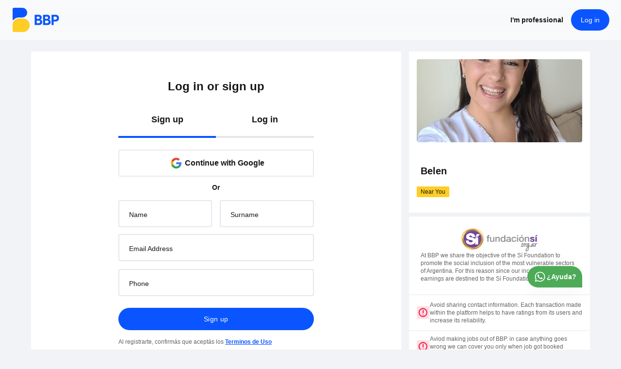

--- FILE ---
content_type: text/html; charset=utf-8
request_url: https://www.bbp.app/en/service_availibility?sid=KaExYE&booking_type=booking
body_size: 16301
content:
<!DOCTYPE html><html lang="en"><head><meta charSet="utf-8"/><title>BBP | Buscá profesionales verificados cerca tuyo para servicios de hogar</title><link rel="canonical" href="https://www.bbp.app/service_availibility"/><meta name="description" content="BBP - https://www.bbp.app"/><meta property="og:type" content="website"/><meta property="og:title" content="BBP | Buscá profesionales verificados cerca tuyo para servicios de hogar"/><meta property="og:description" content="BBP - https://www.bbp.app"/><meta property="og:site_name" content="BBP"/><meta property="og:url" content="https://bbp.app"/><meta property="og:image" content="https://ns-bbp.s3.us-east-2.amazonaws.com/BBP+image.png"/><meta property="og:image:width" content="800"/><meta property="og:image:height" content="600"/><meta property="og:image:alt" content="BBP Image"/><meta name="twitter:card" content="summary_large_image"/><meta name="twitter:site" content="@bigbluepeople"/><meta name="twitter:creator" content="@bigbluepeople"/><meta name="robots" content="index,follow"/><meta name="googlebot" content="index,follow"/><meta name="viewport" content="width=device-width, initial-scale=1"/><meta content="es-AR" http-equiv="content-language"/><meta property="og:title" content="Descubre Profesionales de Confianza para Servicios del Hogar Cerca de Ti - BBP"/><meta property="og:description" content="Conéctate con expertos locales verificados para servicios en el hogar sin complicaciones. Desde instalación de aire acondicionado hasta reparaciones y mantenimiento, ¡confía en nosotros para soluciones de alta calidad - BBP"/><meta property="og:image" content="https://ns-bbp.s3.us-east-2.amazonaws.com/BBP+image.png"/><link rel="preconnect" href="https://fonts.googleapis.com"/><link rel="preconnect" href="https://fonts.gstatic.com" crossorigin="anonymous" as="font-family: Figtree,sans-serif"/><link rel="preload" as="font-family: Figtree,sans-serif" data-href="https://fonts.googleapis.com/css2?family=Figtree:wght@400;500;600;700;800;900&amp;display=swap" data-optimized-fonts="true"/><script async="" defer="" src="https://maps.googleapis.com/maps/api/js?key=AIzaSyBGtPpSLXevDj3JoYF_3hrICl0TS7Y69a0&amp;libraries=places"></script><script>!function(){try {var d=document.documentElement;var e=localStorage.getItem('theme');if("system"===e||(!e&&true)){var t="(prefers-color-scheme: dark)",m=window.matchMedia(t);m.media!==t||m.matches?d.setAttribute('data-theme', 'dark'):d.setAttribute('data-theme', 'light')}else if(e) d.setAttribute('data-theme', e)}catch(e){}}()</script><link rel="preload" as="image" imagesrcset="/_next/image?url=https%3A%2F%2Fbbpprodbucket.blob.core.windows.net%2Fproduction-bucket%2Fuser%2Favatar%2Fa1ce4f5e-e028-4468-a6f0-c66fbb005025.png&amp;w=640&amp;q=75 640w, /_next/image?url=https%3A%2F%2Fbbpprodbucket.blob.core.windows.net%2Fproduction-bucket%2Fuser%2Favatar%2Fa1ce4f5e-e028-4468-a6f0-c66fbb005025.png&amp;w=750&amp;q=75 750w, /_next/image?url=https%3A%2F%2Fbbpprodbucket.blob.core.windows.net%2Fproduction-bucket%2Fuser%2Favatar%2Fa1ce4f5e-e028-4468-a6f0-c66fbb005025.png&amp;w=828&amp;q=75 828w, /_next/image?url=https%3A%2F%2Fbbpprodbucket.blob.core.windows.net%2Fproduction-bucket%2Fuser%2Favatar%2Fa1ce4f5e-e028-4468-a6f0-c66fbb005025.png&amp;w=1080&amp;q=75 1080w, /_next/image?url=https%3A%2F%2Fbbpprodbucket.blob.core.windows.net%2Fproduction-bucket%2Fuser%2Favatar%2Fa1ce4f5e-e028-4468-a6f0-c66fbb005025.png&amp;w=1200&amp;q=75 1200w, /_next/image?url=https%3A%2F%2Fbbpprodbucket.blob.core.windows.net%2Fproduction-bucket%2Fuser%2Favatar%2Fa1ce4f5e-e028-4468-a6f0-c66fbb005025.png&amp;w=1920&amp;q=75 1920w, /_next/image?url=https%3A%2F%2Fbbpprodbucket.blob.core.windows.net%2Fproduction-bucket%2Fuser%2Favatar%2Fa1ce4f5e-e028-4468-a6f0-c66fbb005025.png&amp;w=2048&amp;q=75 2048w, /_next/image?url=https%3A%2F%2Fbbpprodbucket.blob.core.windows.net%2Fproduction-bucket%2Fuser%2Favatar%2Fa1ce4f5e-e028-4468-a6f0-c66fbb005025.png&amp;w=3840&amp;q=75 3840w" imagesizes="100vw"/><meta name="next-head-count" content="29"/><link rel="preload" href="/_next/static/css/80655af20872a605.css" as="style"/><link rel="stylesheet" href="/_next/static/css/80655af20872a605.css" data-n-g=""/><link rel="preload" href="/_next/static/css/628b33c4cb1040e5.css" as="style"/><link rel="stylesheet" href="/_next/static/css/628b33c4cb1040e5.css" data-n-p=""/><link rel="preload" href="/_next/static/css/d27851b3bbbf9d5d.css" as="style"/><link rel="stylesheet" href="/_next/static/css/d27851b3bbbf9d5d.css" data-n-p=""/><noscript data-n-css=""></noscript><script defer="" nomodule="" src="/_next/static/chunks/polyfills-0d1b80a048d4787e.js"></script><script src="/_next/static/chunks/webpack-c3b48c8393208132.js" defer=""></script><script src="/_next/static/chunks/framework-79bce4a3a540b080.js" defer=""></script><script src="/_next/static/chunks/main-222698c3aadcc673.js" defer=""></script><script src="/_next/static/chunks/pages/_app-efd34a09f12c74d5.js" defer=""></script><script src="/_next/static/chunks/9236-3dd68e1add686939.js" defer=""></script><script src="/_next/static/chunks/2393-61d3cfe1cbbaab58.js" defer=""></script><script src="/_next/static/chunks/4842-9c3ae361b2a264b5.js" defer=""></script><script src="/_next/static/chunks/3804-530356719c812c8e.js" defer=""></script><script src="/_next/static/chunks/pages/service_availibility-44050971034b8f72.js" defer=""></script><script src="/_next/static/dKhjjAppEX-6mE210c4vx/_buildManifest.js" defer=""></script><script src="/_next/static/dKhjjAppEX-6mE210c4vx/_ssgManifest.js" defer=""></script></head><body class="loading"><noscript><iframe src="https://www.googletagmanager.com/ns.html?id=GTM-PQ8W5BQ" height="0" width="0" style="display:none;visibility:hidden"></iframe></noscript><div id="__next" data-reactroot=""><div class="Layout_root___g0be"><main><style>
      #nprogress {
        pointer-events: none;
      }
      #nprogress .bar {
        background: #0a55ff;
        position: fixed;
        z-index: 9999;
        top: 0;
        left: 0;
        width: 100%;
        height: 3px;
      }
      #nprogress .peg {
        display: block;
        position: absolute;
        right: 0px;
        width: 100px;
        height: 100%;
        box-shadow: 0 0 10px #0a55ff, 0 0 5px #0a55ff;
        opacity: 1;
        -webkit-transform: rotate(3deg) translate(0px, -4px);
        -ms-transform: rotate(3deg) translate(0px, -4px);
        transform: rotate(3deg) translate(0px, -4px);
      }
      #nprogress .spinner {
        display: block;
        position: fixed;
        z-index: 1031;
        top: 15px;
        right: 15px;
      }
      #nprogress .spinner-icon {
        width: 18px;
        height: 18px;
        box-sizing: border-box;
        border: solid 2px transparent;
        border-top-color: #0a55ff;
        border-left-color: #0a55ff;
        border-radius: 50%;
        -webkit-animation: nprogresss-spinner 400ms linear infinite;
        animation: nprogress-spinner 400ms linear infinite;
      }
      .nprogress-custom-parent {
        overflow: hidden;
        position: relative;
      }
      .nprogress-custom-parent #nprogress .spinner,
      .nprogress-custom-parent #nprogress .bar {
        position: absolute;
      }
      @-webkit-keyframes nprogress-spinner {
        0% {
          -webkit-transform: rotate(0deg);
        }
        100% {
          -webkit-transform: rotate(360deg);
        }
      }
      @keyframes nprogress-spinner {
        0% {
          transform: rotate(0deg);
        }
        100% {
          transform: rotate(360deg);
        }
      }
    </style><main class="mb-8 bg-white lg:bg-accent-1 min-h-screen"><div class="mx-auto max-w-full lg:max-w-7xl xl:max-w-8xl 2xl:max-w-9xl 3xl:max-w-10xl px-3 lg:px-6 xl:px-0"><div class="grid gap-4 grid-cols-3 pt-0 lg:pt-6 px-0 lg:px-0"><div class="col-span-3 lg:col-span-2 py-8 px-3 lg:px-16 bg-white"><div class="AuthView_root__AUxKD"><div class="AuthView_content__6ej7p"><button type="button" aria-hidden="true" style="position:fixed;top:1px;left:1px;width:1px;height:0;padding:0;margin:-1px;overflow:hidden;clip:rect(0, 0, 0, 0);white-space:nowrap;border-width:0"></button><div class="text-center mb-4"><h4 class="text-xl lg:text-2xl font-bold text-black">Log in or sign up</h4></div><div class="AuthView_tabDiv__hzSic" role="tablist" aria-orientation="horizontal"><button class="w-full py-2.5 pb-6 text-lg leading-5 font-pnregular font-semibold text-black border-gray-200 border-b-4 focus:outline-none  border-primary border-b-4 font-bold" id="headlessui-tabs-tab-undefined" role="tab" type="button" aria-selected="true" tabindex="0" data-headlessui-state="selected">Sign up</button><button class="w-full py-2.5 pb-6 text-lg leading-5 font-pnregular font-semibold text-black border-gray-200 border-b-4 focus:outline-none text-black" id="headlessui-tabs-tab-undefined" role="tab" type="button" aria-selected="false" tabindex="-1" data-headlessui-state="">Log in</button></div><div class="lg:px-16 mt-6"><div class="mb-2 cursor-pointer"><div class="text-offblack hover:bg-gray-50 bg-white  rounded py-2 w-full  flex items-center gap-4 justify-center border-2 border-accent-2"><span><img class="h-9 w-9" alt="google logo" src="[data-uri]"/></span><span class="text-base font-semibold text-black">Continue with Google</span></div></div><div class="text-center font-semibold my-3 text-sm">Or</div></div><div class=""><div class="AuthView_py3__pbEo3" id="headlessui-tabs-panel-undefined" role="tabpanel" tabindex="0" data-headlessui-state="selected"><div class="lg:px-16"><form style="width:100%"><div class="grid gap-1 lg:gap-4 grid-col-1 lg:grid-cols-2 mb-1"><div class="mb-2.5"><div class="Input_floatingInput__aZ0NV mb-0 relative"><input type="text" class="Input_formControl__WFwKM" autoComplete="off" autoCorrect="off" autoCapitalize="off" spellcheck="false" placeholder=" " name="firstName" id="Name"/><label class="Input_labelControl__eBPU9" for="Name">Name</label></div></div><div class=""><div class="Input_floatingInput__aZ0NV mb-0 relative"><input type="text" class="Input_formControl__WFwKM" autoComplete="off" autoCorrect="off" autoCapitalize="off" spellcheck="false" placeholder=" " name="lastName" id="Surname"/><label class="Input_labelControl__eBPU9" for="Surname">Surname</label></div></div></div><div class="mb-4 mt-4 lg:mt-0"><div class="Input_floatingInput__aZ0NV mb-0 relative"><input type="text" class="Input_formControl__WFwKM" autoComplete="off" autoCorrect="off" autoCapitalize="off" spellcheck="false" placeholder=" " name="email" id="Email Address"/><label class="Input_labelControl__eBPU9" for="Email Address">Email Address</label></div></div><div class="mb-4"><div class="Input_floatingInput__aZ0NV mb-0 relative"><input type="number" class="Input_formControl__WFwKM" autoComplete="off" autoCorrect="off" autoCapitalize="off" spellcheck="false" placeholder=" " name="phone" id="Phone"/><label class="Input_labelControl__eBPU9" for="Phone">Phone</label></div></div><div class="mt-6"><button data-variant="slim" class="Button_root__G_l9X Button_slim__WmpZF" style="width:100%" type="submit">Sign up</button></div><div class="mt-4"><p class="text-gray font-pnregular text-xs">Al registrarte, confirmás que aceptás los<!-- --> <a target="_blank" class="text-primary font-pnsemibold font-semibold underline cursor-pointer" href="/en/terms-condition">Terminos de Uso</a></p></div></form></div></div><span id="headlessui-tabs-panel-undefined" role="tabpanel" tabindex="-1" style="position:fixed;top:1px;left:1px;width:1px;height:0;padding:0;margin:-1px;overflow:hidden;clip:rect(0, 0, 0, 0);white-space:nowrap;border-width:0"></span></div></div></div></div><div class="InfoCard_infoSection__T5CLB"><div class="InfoCard_infoCard__VjiZr"><div class="relative w-full h-200"><span style="box-sizing:border-box;display:block;overflow:hidden;width:initial;height:initial;background:none;opacity:1;border:0;margin:0;padding:0;position:relative"><span style="box-sizing:border-box;display:block;width:initial;height:initial;background:none;opacity:1;border:0;margin:0;padding:0;padding-top:50%"></span><img alt="profile image" sizes="100vw" srcSet="/_next/image?url=https%3A%2F%2Fbbpprodbucket.blob.core.windows.net%2Fproduction-bucket%2Fuser%2Favatar%2Fa1ce4f5e-e028-4468-a6f0-c66fbb005025.png&amp;w=640&amp;q=75 640w, /_next/image?url=https%3A%2F%2Fbbpprodbucket.blob.core.windows.net%2Fproduction-bucket%2Fuser%2Favatar%2Fa1ce4f5e-e028-4468-a6f0-c66fbb005025.png&amp;w=750&amp;q=75 750w, /_next/image?url=https%3A%2F%2Fbbpprodbucket.blob.core.windows.net%2Fproduction-bucket%2Fuser%2Favatar%2Fa1ce4f5e-e028-4468-a6f0-c66fbb005025.png&amp;w=828&amp;q=75 828w, /_next/image?url=https%3A%2F%2Fbbpprodbucket.blob.core.windows.net%2Fproduction-bucket%2Fuser%2Favatar%2Fa1ce4f5e-e028-4468-a6f0-c66fbb005025.png&amp;w=1080&amp;q=75 1080w, /_next/image?url=https%3A%2F%2Fbbpprodbucket.blob.core.windows.net%2Fproduction-bucket%2Fuser%2Favatar%2Fa1ce4f5e-e028-4468-a6f0-c66fbb005025.png&amp;w=1200&amp;q=75 1200w, /_next/image?url=https%3A%2F%2Fbbpprodbucket.blob.core.windows.net%2Fproduction-bucket%2Fuser%2Favatar%2Fa1ce4f5e-e028-4468-a6f0-c66fbb005025.png&amp;w=1920&amp;q=75 1920w, /_next/image?url=https%3A%2F%2Fbbpprodbucket.blob.core.windows.net%2Fproduction-bucket%2Fuser%2Favatar%2Fa1ce4f5e-e028-4468-a6f0-c66fbb005025.png&amp;w=2048&amp;q=75 2048w, /_next/image?url=https%3A%2F%2Fbbpprodbucket.blob.core.windows.net%2Fproduction-bucket%2Fuser%2Favatar%2Fa1ce4f5e-e028-4468-a6f0-c66fbb005025.png&amp;w=3840&amp;q=75 3840w" src="/_next/image?url=https%3A%2F%2Fbbpprodbucket.blob.core.windows.net%2Fproduction-bucket%2Fuser%2Favatar%2Fa1ce4f5e-e028-4468-a6f0-c66fbb005025.png&amp;w=3840&amp;q=75" decoding="async" data-nimg="responsive" class="object-cover object-center rounded" style="position:absolute;top:0;left:0;bottom:0;right:0;box-sizing:border-box;padding:0;border:none;margin:auto;display:block;width:0;height:0;min-width:100%;max-width:100%;min-height:100%;max-height:100%"/></span></div><div class="InfoCard_cardHead__cSCpu"><div class="InfoCard_cardContent__nwouz"><p class="InfoCard_userName__UIlVE">Belen</p><span></span></div></div><div class="InfoCard_chipSection__xPle3"><div class="InfoCard_paddingY__xH9kq"><div><a class="InfoCard_chip2__3fLuf">Near You</a></div></div></div></div><div class="InfoCard_likeCard__6TLk9"><ul class="flex items-center flex-col gap-2"><li><img src="/logo/si-2.svg" alt="icn" height="100" width="100" class="object-contain h-12 w-full"/></li><li class="InfoCard_cardtext___wval">At BBP we share the objective of the Sí Foundation to promote the social inclusion of the most vulnerable sectors of Argentina. For this reason since our inception 2% of our earnings are destined to the Sí Foundation.</li></ul></div><div class="InfoCard_errorCard__JQqon"><ul class="flex items-center gap-4"><li><img src="/Screenshot1.png" alt="icon" height="50" width="50" class="object-contain h-16 w-16"/></li><li class="InfoCard_cardtext___wval">Avoid sharing contact information. Each transaction made within the platform helps to have ratings from its users and increase its reliability.</li></ul></div><div class="InfoCard_errorCard__JQqon"><ul class="flex items-center gap-4"><li><img src="/Screenshot1.png" alt="icon" height="50" width="50" class="object-contain h-14 w-14"/></li><li class="InfoCard_cardtext___wval">Aviod making jobs out of BBP. in case anything goes wrong we can cover you only when job got booked through BBP.</li></ul></div></div></div></div></main><div class="fixed bottom-36 lg:bottom-32 right-6 lg:right-20 z-40"><a target="_blank" rel="noopener noreferrer" aria-label="whatsapp_icon" href="https://wa.me/message/KPD3UUNOE47ED1"><div class="flex items-center justify-center flex-col gap-2"><div class="bg-green shadow-magical p-2 lg:p-2 lg:px-3 flex gap-1 items-center rounded-t-full rounded-br-none rounded-bl-full"><svg width="40" height="39" viewBox="0 0 40 39" fill="currentColor" xmlns="http://www.w3.org/2000/svg" class="text-white transform  h-6 w-6 lg:h-7 lg:w-7"><path fill-rule="evenodd" clip-rule="evenodd" d="M30.6717 9.15363C29.2856 7.79331 27.6364 6.71469 25.8198 5.98024C24.0031 5.2458 22.055 4.87013 20.0883 4.875C11.8417 4.875 5.12833 11.4189 5.125 19.4626C5.125 22.0334 5.81333 24.5424 7.12167 26.7556L5 34.3135L12.9317 32.2839C15.1257 33.4483 17.5837 34.0589 20.0817 34.06H20.0883C28.3333 34.06 35.0467 27.5161 35.05 19.4724C35.0557 17.5557 34.6716 15.6569 33.9201 13.8857C33.1686 12.1146 32.0645 10.5062 30.6717 9.15363ZM20.0883 31.5981H20.0833C17.8559 31.5984 15.6694 31.014 13.7533 29.9065L13.3 29.6433L8.59333 30.8474L9.84833 26.3738L9.55333 25.9155C8.30798 23.9824 7.64872 21.7454 7.65167 19.4626C7.655 12.7774 13.2333 7.3385 20.0933 7.3385C21.7271 7.33496 23.3453 7.64738 24.8544 8.25768C26.3635 8.86798 27.7335 9.76404 28.885 10.894C30.0427 12.0186 30.9603 13.3557 31.5848 14.8281C32.2093 16.3005 32.5283 17.879 32.5233 19.4724C32.52 26.1576 26.9417 31.5981 20.0883 31.5981ZM26.91 22.516C26.535 22.3324 24.6983 21.4516 24.355 21.3298C24.0133 21.2079 23.765 21.1478 23.515 21.5118C23.265 21.8758 22.5483 22.6964 22.33 22.9401C22.1117 23.1839 21.8933 23.2131 21.52 23.0311C21.1467 22.8491 19.9417 22.464 18.5133 21.2225C17.4017 20.2556 16.6517 19.0629 16.4333 18.6973C16.215 18.3316 16.41 18.135 16.5983 17.953C16.7667 17.7905 16.9717 17.5273 17.1583 17.3144C17.345 17.1015 17.4067 16.9504 17.5317 16.7066C17.6567 16.4629 17.595 16.25 17.5 16.068C17.4067 15.8844 16.6583 14.0904 16.3467 13.3608C16.045 12.6539 15.7367 12.7481 15.5067 12.7384C15.2685 12.7289 15.0301 12.7245 14.7917 12.7254C14.6021 12.7301 14.4156 12.7729 14.2438 12.8512C14.072 12.9295 13.9186 13.0416 13.7933 13.1804C13.45 13.546 12.485 14.4268 12.485 16.2208C12.485 18.0148 13.825 19.7486 14.0117 19.9924C14.1983 20.2361 16.6483 23.9167 20.3983 25.4963C21.2917 25.8716 21.9883 26.0959 22.53 26.2649C23.425 26.5428 24.24 26.5021 24.885 26.4095C25.6033 26.3055 27.0967 25.5288 27.4083 24.6772C27.72 23.8258 27.72 23.0961 27.6267 22.9434C27.5333 22.7906 27.2817 22.698 26.91 22.516Z"></path></svg><span class="text-sm lg:block hidden font-pnsemibold font-bold text-white ">¿Ayuda?</span></div></div></a></div></main></div></div><script id="__NEXT_DATA__" type="application/json">{"props":{"pageProps":{"availabilityData":{"success":true,"data":{"day_availability":[{"id":11433,"user_id":29843,"agenda_setting_id":1,"day_name":"Monday","opening_time":"13:00","closing_time":"18:30","status":"Active","created_at":"2023-12-04T16:47:07.000Z","updated_at":"2023-12-04T16:47:07.000Z"},{"id":11434,"user_id":29843,"agenda_setting_id":2,"day_name":"Tuesday","opening_time":"13:00","closing_time":"18:30","status":"Active","created_at":"2023-12-04T16:47:07.000Z","updated_at":"2023-12-04T16:47:07.000Z"},{"id":11435,"user_id":29843,"agenda_setting_id":3,"day_name":"Wednesday","opening_time":"13:00","closing_time":"18:30","status":"Active","created_at":"2023-12-04T16:47:07.000Z","updated_at":"2023-12-04T16:47:07.000Z"},{"id":11436,"user_id":29843,"agenda_setting_id":4,"day_name":"Thursday","opening_time":"13:00","closing_time":"18:30","status":"Active","created_at":"2023-12-04T16:47:07.000Z","updated_at":"2023-12-04T16:47:07.000Z"},{"id":11437,"user_id":29843,"agenda_setting_id":5,"day_name":"Friday","opening_time":"13:00","closing_time":"18:30","status":"Active","created_at":"2023-12-04T16:47:07.000Z","updated_at":"2023-12-04T16:47:07.000Z"},{"id":11438,"user_id":29843,"agenda_setting_id":6,"day_name":"Saturday","opening_time":"10:00","closing_time":"18:00","status":"Active","created_at":"2023-12-04T16:47:07.000Z","updated_at":"2023-12-04T16:47:07.000Z"},{"id":11439,"user_id":29843,"agenda_setting_id":7,"day_name":"Sunday","opening_time":"","closing_time":"","status":"Inactive","created_at":"2023-12-04T16:47:07.000Z","updated_at":"2023-12-04T16:47:07.000Z"}],"provider":{"id":29843,"user_code":"BCH8BX","first_name":"Belen","profile_image":"https://bbpprodbucket.blob.core.windows.net/production-bucket/user/avatar/a1ce4f5e-e028-4468-a6f0-c66fbb005025.png","city":"Buenos Aires","address":"Donado 806, C1427CZB CABA, Argentina","service_review_avg_rating":null,"service_review_count":"0"}},"message":"availabilty data"},"_nextI18Next":{"initialI18nStore":{"en":{"common":{"comment_0":"otp","BBP_OTP_1":"Verify your account","BBP_OTP_2":"We send you a verification code\u003cbr/\u003e to your","BBP_OTP_3":"Resend code at","BBP_OTP_4":"Didn't you get the code?","BBP_OTP_5":"Use your email to validate your account","BBP_OTP_6":"Check","BBP_OTP_7":"Resend","BBP_OTP_8":"Please Enter 4 digit OTP","HOME_HEADER_2":"Log in","HOME_HEADER_3":"I'm professional","HOME_HEADER_4":"Useful Links","comment_1":"Footer","HOME_FOOTER_1":"Enter the largest service community in Argentina","HOME_FOOTER_2":"\u003cspan class='font-pnregular'\u003e2024\u003c/span\u003e\u0026nbsp;\u003cstrong\u003e BBP.\u0026nbsp;\u003c/strong\u003e\u003cspan class='font-pnregular mt-2 lg:mt-0'\u003eAll rights reserved.\u003c/span\u003e","HOME_FOOTER_3":"BBP","HOME_FOOTER_4":"Legal","HOME_FOOTER_5":"Contact","HOME_FOOTER_6":"Beginning","HOME_FOOTER_7":"Log in","HOME_FOOTER_8":"Sign up","HOME_FOOTER_9":"How does it work?","HOME_FOOTER_10":"About us","HOME_FOOTER_11":"Terms and Conditions","HOME_FOOTER_12":"Privacy Policy","HOME_FOOTER_13":"2021 BBP. All rights reserved","HOME_FOOTER_14":"Frequent Questions","HOME_FOOTER_15":"English","HOME_FOOTER_16":"Spanish","CUSTOMER_PROFILE_12":"Name","CUSTOMER_PROFILE_13":"Surname","LOGIN_4":"Log in with your","LOGIN_5":"Phone","LOGIN_6":"Continue with Google","LOGIN_7":"Or","AUTH_ERR_1":"Please enter first name","AUTH_ERR_2":"Please enter last name","AUTH_ERR_3":"Please enter email address","AUTH_ERR_4":"Please enter valid email address","comment_2":"Why_Us","HOME_BELOW_HEADER_11":"Why BBP?","HOME_BELOW_HEADER_12":"Transparent pricing","HOME_BELOW_HEADER_13":"Check fixed prices before booking. No hidden fees.","HOME_BELOW_HEADER_14":"Experts only","HOME_BELOW_HEADER_15":"Trained and experienced professionals on the job.","HOME_BELOW_HEADER_3":"What do you need?","HOME_BELOW_HEADER_16":"Where?","HOME_BELOW_QUOTATION_1":"Fully equipped","HOME_BELOW_QUOTATION_2":"Professionals carry everything they need to get the job done right.","comment_3":"Join_as_Pro_Hero","JOIN_AS_PRO_ERR":"Please check your phone no","LANDING_PROFESSIONAL_1":"With BBP Pro you reach more clients.","LANDING_PROFESSIONAL_2":"Download the BBP Pro app for free\u003cbr/\u003e and start earning money by offering your services!","HOME_ABOVE_FOOTER_1":"Send link","JOIN_AS_PRO_1":"Download App","comment_4":"Download_App","DOWNLOAD_APP_1":"The App for Professional","DOWNLOAD_APP_2":"Our app is secure and safe to use. We take data privacy seriously and have implemented robust security measures to protect your information.","DOWNLOAD_APP_ERR":"Please check your phone no","DOWNLOAD_APP_SUCCESS_MODAL_1":"Link Sent!","DOWNLOAD_APP_SUCCESS_MODAL_2":"A link Sent to your Mobile Number Successfully.","comment_5":"Price Details Card","PAYMENT_MEATHOD_MP_12":"Payment summary","PAYMENT_MEATHOD_MP_13":"Service:","PAYMENT_MEATHOD_MP_14":"Visit at home","PAYMENT_MEATHOD_MP_15":"Service:","PAYMENT_MEATHOD_MP_16":"BBP Commission:","PAYMENT_MEATHOD_MP_17":"Dues ","PAYMENT_MEATHOD_MP_18":"Total","PAYMENT_MEATHOD_MP_19":"Discount coupon ","comment_6":"No Data","NO_DATA":"No Data Available","EMAIL_ADDRESS":"Email Address","PHONE":"Telephone","NONE":"None","monthshortname_Jan":"Jan","monthshortname_Feb":"Feb","monthshortname_Mar":"Mar","monthshortname_Apr":"Apr","monthshortname_May":"May","monthshortname_June":"Jun","monthshortname_July":"Jul","monthshortname_Aug":"Aug","monthshortname_Sept":"Sept","monthshortname_Oct":"Oct","monthshortname_Nov":"Nov","monthshortname_Dec":"Dec","dayshortname_Sun":"Sun","dayshortname_Mon":"Mon","dayshortname_Tue":"Tue","dayshortname_Wed":"Wed","dayshortname_Thu":"Thu","dayshortname_Fri":"Fri","dayshortname_Sat":"Sat","comment_7":"City modal","LOCATION_POPUP_1":"Select your city","LOCATION_POPUP_2":"To find awesome offers around you","LOCATION_POPUP_3":"Popular search :","LOCATION_POPUP_4":"Choose Your Current Location","LOCATION_POPUP_5":"Your Location will not be shared with any third paty","LOCATION_POPUP_6":"or","LOCATION_POPUP_7":"Search your location","comment":"Share_Modal","SHARE_MODAL_1":"Share Service","SHARE_MODAL_2":"Copy Link","SHARE_MODAL_3":"Link Copied","CUSTOMER_PROFILE_3":"My profile","DROPDOWN_1":"My settings","DROPDOWN_2":"My Reservations","DROPDOWN_3":"Close Session","USER_NAV_1":"My messages","USER_NAV_2":"See all","LOCATION_CONFIRM_1":"Please Check your Location before proceeding further","LOCATION_CONFIRM_2":"Selected Location","LOCATION_CONFIRM_3":"Edit Location","LOCATION_CONFIRM_4":"Confirm","LOCATION_CONFIRM_5":"Location error !","LOCATION_CONFIRM_6":"The professional is too far away from your location. Please choose a professional nearby you","STATUS_1":"Waiting","STATUS_2":"Accepted","STATUS_3":"Rejected","STATUS_4":"Processing","STATUS_5":"Completed","STATUS_6":"Cancelled","STATUS_7":"Not_Possible_Anymore","STATUS_8":"All","STATUS_9":"Booked","STATUS_10":"Expired","TOAST_1":"Success!","COOKIE_ALERT_1":"This site uses cookies to improve your experience. By clicking, you agree to our Privacy Policy.","COOKIE_ALERT_2":"Accept Cookies","FEATURED_IN":"Featured in","PAYMENT_METHOD_1":"Your payment is safe with us, We will make sure the job will be done as per your satisfaction.","CLOSE":"Close","DONE":"Done","SIGNUP_ERROR_1":"Please put a valid first name","SIGNUP_ERROR_2":"Please put a valid last name","SIGNUP_ERROR_3":"Please put a valid email","CONGRATULATIONS":"Congratulations!","LINKSENT":" Link is sent to your mobile number successfully ","LIST_1":"Tell us your problem so we can locate the right professional.","LIST_2":"You choose the professional with the budget and price you prefer.","LIST_3":"You coordinate to receive your service at the time you want.","LIST_4":"By rating the experience, you release payment to the professional.","500_PAGE_1":"Oops! Something went wrong","500_PAGE_2":"Our website is temporarily down for maintenance. \u003cbr /\u003eWe'll have everything back up and running soon. Please check back later.","500_PAGE_3":"Go to home","INCLUDE_SERVICE":"The service includes","FROM":"From","CONSULT":"Consult","SORT_BY":"Sort by","KM":"KM away from your selected location","CANCELLATION POLICY":"Cancellation policies","PAY_IN_INSTALLAMENT":"You can make your payment in installments.","PRICE":"Price","STAR":"Stars","TOTAL":"Total collection","BOOKING":"Reservations","BOOKING_STATUS":"Booking status","REPORT_PROBLEM":" Report a problem","BOOK_SERVICE_NOW":"Recontract the service","CHAT_WITH_PRO":"Chat with the Professional","SHOW_PROFILE":"Show profile","AVERAGE":" Average rating of","SCORE":"evaluation","REGISTER_IN":" Registered in","SERVICE_DETAILS":"Service details","MODERATE_POLICIES":"Moderate Cancellation Policies","DOWNLOAD_INVOICE":"Download invoice","REPORT_USER":"Report user","AID":"Help","EDIT":"Edit"},"service_availability":{"CHECKING_AVAILABILITY_1":"What day do you prefer to schedule the service?","CHECKING_AVAILABILITY_2":"Choose the most convenient date for your service. It can be changed later if you agree with the professional.","CHECKING_AVAILABILITY_3":"Month","CHECKING_AVAILABILITY_4":"I still haven't decided the date","CHECKING_AVAILABILITY_5":"What time do you prefer to schedule the service?","CHECKING_AVAILABILITY_6":"Choose the most convenient time for your service. It can be changed later if you agree with the professional.","CHECKING_AVAILABILITY_7":"I still haven't decided the time.","CHECKING_AVAILABILITY_8":"Return ","CHECKING_AVAILABILITY_9":{"BOOKING":"Hire","QUOTATION":"Send budget inquiry!"},"CHECKING_AVAILABILITY_10":"Avoid sharing contact information. Each transaction made within the platform helps to have ratings from its users and increase its reliability.","CHECKING_AVAILABILITY_11":"At BBP we share the objective of the Sí Foundation to promote the social inclusion of the most vulnerable sectors of Argentina. For this reason since our inception 2% of our earnings are destined to the Sí Foundation.","CHECKING_AVAILABILITY_12":"Near You","CHECKING_AVAILABILITY_13":"Aviod making jobs out of BBP. in case anything goes wrong we can cover you only when job got booked through BBP."}},"es-AR":{"common":{"common_0":"otp","BBP_OTP_1":"Verificá tu cuenta","BBP_OTP_2":"Te enviamos un código de verificación\u003cbr/\u003e a tu ","BBP_OTP_3":"Reenviar el código en","BBP_OTP_4":"¿No recibiste el código? ","BBP_OTP_5":"Usá tu email para validar tu cuenta ","BBP_OTP_6":"Verificá","BBP_OTP_7":"Reenviar","BBP_OTP_8":"Insira OTP de 4 dígitos","HOME_HEADER_2":"Iniciar sesión","HOME_HEADER_3":"Soy profesional","HOME_HEADER_4":"Enlaces utiles","comment_1":"Footer","HOME_FOOTER_1":"Entrá a la comunidad de servicios más \u003cbr/\u003e grande de Argentina","HOME_FOOTER_2":"\u003cspan class='font-pnregular'\u003e2024\u003c/span\u003e\u0026nbsp;\u003cstrong\u003eBBP\u003c/strong\u003e.\u0026nbsp;\u003cspan class='font-pnregular mt-2 lg:mt-0'\u003eTodos los derechos reservados\u003c/span\u003e","HOME_FOOTER_3":"BBP","HOME_FOOTER_4":"Legal","HOME_FOOTER_5":"Contacto","HOME_FOOTER_6":"Inicio","HOME_FOOTER_7":"Iniciá sesión","HOME_FOOTER_8":"Registrarme","HOME_FOOTER_9":"¿Cómo funciona?","HOME_FOOTER_10":"Sobre nosotros","HOME_FOOTER_11":"Términos y Condiciones","HOME_FOOTER_12":"Política de privacidad","HOME_FOOTER_13":"2021 BBP. Todos los derechos reservados","HOME_FOOTER_14":"Preguntas frecuentes","HOME_FOOTER_15":"Inglés","HOME_FOOTER_16":"Español","CUSTOMER_PROFILE_12":"Nombre","CUSTOMER_PROFILE_13":"Apellido","LOGIN_4":"Iniciá sesión con tu","LOGIN_5":"Teléfono","LOGIN_6":"Registrate con Google","LOGIN_7":"O","AUTH_ERR_1":"Por favor, introduzca el nombre","AUTH_ERR_2":"Por favor ingrese apellido","AUTH_ERR_3":"Por favor, introduzca su dirección de correo electrónico","AUTH_ERR_4":"Por favor, introduzca su dirección de correo electrónico válida","comment_2":"Why_Us","HOME_BELOW_HEADER_11":"¿Por qué BBP?","HOME_BELOW_HEADER_12":"Comodidad","HOME_BELOW_HEADER_13":"Chateá con el profesional para cotizar sin cargo  exactamente lo que necesitas.","HOME_BELOW_HEADER_14":"Seguridad","HOME_BELOW_HEADER_15":"Profesionales capacitados y con experiencia comprobada en el trabajo.","HOME_BELOW_HEADER_3":"¿Qué necesitás?","HOME_BELOW_HEADER_16":"¿Dónde?","HOME_BELOW_QUOTATION_1":"Flexibilidad","HOME_BELOW_QUOTATION_2":"Modificá la fecha y hora de tus reservas como más te guste.","comment_3":"Join_as_pro_Hero","JOIN_AS_PRO_ERR":"Por favor revise su número de teléfono","LANDING_PROFESSIONAL_1":"Con BBP Pro llegás a más clientes.","LANDING_PROFESSIONAL_2":"Descargá gratis la app de BBP Pro\u003cbr/\u003e y ¡empezá a ganar plata ofreciendo tus servicios!","HOME_ABOVE_FOOTER_1":"Enviar link de descarga","JOIN_AS_PRO_1":"Descargar Aplicación","comment_4":"Download_App","DOWNLOAD_APP_ERR":"Por favor revise su número de teléfono","DOWNLOAD_APP_1":"¿Sos profesional? ¡Descargá la App!","DOWNLOAD_APP_2":"Usála como tu herramienta de gestión de reservas y presupuestos. Vas a poder responderle a tus clientes al instante. Fácil, segura y súper cómoda!","DOWNLOAD_APP_SUCCESS_MODAL_1":"¡Enlace enviado!","DOWNLOAD_APP_SUCCESS_MODAL_2":"El link fue enviado a tu número de celular correctamente.","comment_5":"Price Details Card","PAYMENT_MEATHOD_MP_12":"Resumen del pago","PAYMENT_MEATHOD_MP_13":"Servicio:","PAYMENT_MEATHOD_MP_14":"Visita a domicilio","PAYMENT_MEATHOD_MP_15":"Servicio:","PAYMENT_MEATHOD_MP_16":"Comisión BBP:","PAYMENT_MEATHOD_MP_17":"Cuotas","PAYMENT_MEATHOD_MP_18":"Total","PAYMENT_MEATHOD_MP_19":"Cupón de descuento","comment_6":"No Data","NO_DATA":"Datos no disponibles","EMAIL_ADDRESS":"Dirección de correo electrónico","PHONE":"Teléfono","NONE":"Ningúno","monthshortname_Jan":"Ene","monthshortname_Feb":"Feb","monthshortname_Mar":"Mar","monthshortname_Apr":"Abr","monthshortname_May":"May","monthshortname_June":"Jun","monthshortname_July":"Jul","monthshortname_Aug":"Ago","monthshortname_Sept":"Sep","monthshortname_Oct":"Oct","monthshortname_Nov":"Nov","monthshortname_Dec":"Dic","dayshortname_Sun":"Dom ","dayshortname_Mon":"Lun ","dayshortname_Tue":"Mar","dayshortname_Wed":"Mie","dayshortname_Thu":"Jue ","dayshortname_Fri":"Vie","dayshortname_Sat":"Sáb","comment_7":"City modal","LOCATION_POPUP_1":"Elegí tu ubicación","LOCATION_POPUP_2":"Seleccioná en qué ciudad o barrio necesitas el servicio. ","LOCATION_POPUP_3":"Otros usuarios eligieron:","LOCATION_POPUP_4":"Usar mi ubicación actual","LOCATION_POPUP_5":"No vamos a compartir tu ubicación","LOCATION_POPUP_6":"O también podés","LOCATION_POPUP_7":"Escribí tu barrio o localidad","comment":"Share_Modal","SHARE_MODAL_1":"Compartir Servicio","SHARE_MODAL_2":"Copiar","SHARE_MODAL_3":"Enlace copiado","CUSTOMER_PROFILE_3":"Mi cuenta ","DROPDOWN_1":"Mi configuración","DROPDOWN_2":"Mis Reservas","DROPDOWN_3":"Cerrar sesión","USER_NAV_1":"Mis mensajes","USER_NAV_2":"Ver todos","LOCATION_CONFIRM_1":"Por favor, confirmá tu ubicación antes de continuar","LOCATION_CONFIRM_2":"Ubicación seleccionada","LOCATION_CONFIRM_3":"Editar ubicación","LOCATION_CONFIRM_4":"Confirmar","LOCATION_CONFIRM_5":"Upps!","LOCATION_CONFIRM_6":"El profesional está demasiado lejos de tu ubicación","STATUS_1":"En Espera","STATUS_2":"Aceptada","STATUS_3":"Rechazada","STATUS_4":"En Proceso","STATUS_5":"Completada","STATUS_6":"Cancelada","STATUS_7":"No disponible","STATUS_8":"All","STATUS_9":"Reservada","STATUS_10":"Caducada","TOAST_1":"¡Éxito!","COOKIE_ALERT_1":"Este sitio utiliza cookies para mejorar tu experiencia. Haciendo clic estás aceptando nuestras políticas de privacidad.","COOKIE_ALERT_2":"Aceptar cookies","FEATURED_IN":"Presentada en","PAYMENT_METHOD_1":"Te garantizamos la mejor experiencia porque trabajamos en pos de tu satisfacción. Tu pago está seguro con nosotros.","CLOSE":"Cerrar","DONE":"Listo","SIGNUP_ERROR_1":"Por favor, ponga un nombre válido","SIGNUP_ERROR_2":"Por favor, ponga un apellido válido","SIGNUP_ERROR_3":"Por favor, ponga un correo electrónico válido","CONGRATULATIONS":"Felicidades!","LINKSENT":" El enlace se envió correctamente a su número de móvil.","LIST_1":"Nos cuentas tu problema para ubicar al profesional adecuado","LIST_2":"Eliges al profesional con presupuesto y precio que prefieras","LIST_3":"Coordinas para recibir tu servicio en el momento que quieras","LIST_4":"Al puntuar la experiencia , libras el pago al profesional","500_PAGE_1":"¡Ups! Algo salió mal","500_PAGE_2":"Nuestro sitio web está temporalmente inactivo por mantenimiento. \u003cbr /\u003ePronto tendremos todo nuevamente en funcionamiento. Por favor, vuelva más tarde.","500_PAGE_3":"Ir a casa","INCLUDE_SERVICE":" El servicio incluye","FROM":"Desde","CONSULT":"Consultar","SORT_BY":"Ordenar por","KM":"KM lejos de su ubicación seleccionada","CANCELLATION_POLICY":"Políticas de cancelación","PAY_IN_INSTALLAMENT":"Podes hacer tu pago en cuotas.","PRICE":"Precio","STAR":"Estrellas","TOTAL":"Cobro total","BOOKING":"Reservas","BOOKING_STATUS":"Estado de la reserva","REPORT_PROBLEM":" Reportar un problema","BOOK_SERVICE_NOW":" Volver a contratar el servicio","CHAT_WITH_PRO":"Chatear con el Profesional","SHOW_PROFILE":"Mostrar perfil","AVERAGE":" Calificación promedio de","SCORE":"evaluación","REGISTER_IN":" Se registró en","SERVICE_DETAILS":"Detalles del servicio","MODERATE_POLICIES":"Políticas Moderadas de Cancelación","DOWNLOAD_INVOICE":"Descargar factura","REPORT_USER":"Denunciar usuario","AID":"Ayuda","EDIT":"Editar","SEND":"Enviar","WRITE_COMMENT":" Escribí tu Comentario"},"service_availability":{"CHECKING_AVAILABILITY_1":"¿Para qué día necesitas el servicio?","CHECKING_AVAILABILITY_2":"Elegí la fecha más conveniente para tu servicio.\u003cbr/\u003e Se podrá cambiar más adelante si así lo acordás con el profesional.","CHECKING_AVAILABILITY_3":"Mes","CHECKING_AVAILABILITY_4":"Todavía no decidí la fecha","CHECKING_AVAILABILITY_5":"¿A qué hora preferís recibir el servicio?","CHECKING_AVAILABILITY_6":"Elegí el horario más conveniente para tu servicio.\u003cbr/\u003e Se podrá cambiar más adelante si así lo acordás con el profesional.","CHECKING_AVAILABILITY_7":"Todavía no decidí la hora.","CHECKING_AVAILABILITY_8":"Volver","CHECKING_AVAILABILITY_9":{"BOOKING":"Siguiente","QUOTATION":"Continuar"},"CHECKING_AVAILABILITY_10":"Evitá compartir datos de contacto. Cada transacción realizada dentro de la plataforma ayuda a tener calificaciones de sus usuarios y aumentar la confiabilidad de la misma. ","CHECKING_AVAILABILITY_11":"En BBP compartimos el objetivo de la Fundación Sí de promover la inclusión social de los sectores más vulnerables de Argentina. Por esto, desde nuestro inicio, el 2% de nuestras ganacias estás destinadas a la Fundación Sí.","CHECKING_AVAILABILITY_12":"¡CERCA TUYO!","CHECKING_AVAILABILITY_13":"No tomes trabajos fuera de la plataforma. Si tenés algún problema sólo podemos ayudarte con reservas que tomaste por BBP."}}},"initialLocale":"en","userConfig":{"i18n":{"locales":["en","es-AR"],"defaultLocale":"es-AR","localeDetection":false,"domains":[{"domain":"bbp.app","defaultLocale":"en"},{"domain":"bbp.app","defaultLocale":"es-AR"}]},"default":{"i18n":{"locales":["en","es-AR"],"defaultLocale":"es-AR","localeDetection":false,"domains":[{"domain":"bbp.app","defaultLocale":"en"},{"domain":"bbp.app","defaultLocale":"es-AR"}]}}}}},"__N_SSP":true},"page":"/service_availibility","query":{"sid":"KaExYE","booking_type":"booking"},"buildId":"dKhjjAppEX-6mE210c4vx","isFallback":false,"gssp":true,"locale":"en","locales":["es-AR","en"],"defaultLocale":"es-AR","domainLocales":[{"domain":"bbp.app","defaultLocale":"en"},{"domain":"bbp.app","defaultLocale":"es-AR"}],"scriptLoader":[]}</script></body></html>

--- FILE ---
content_type: text/css; charset=UTF-8
request_url: https://www.bbp.app/_next/static/css/628b33c4cb1040e5.css
body_size: 3340
content:
.Navbar_root__oKPSU{position:sticky;top:0;z-index:40;border-bottom-width:2px;border-color:var(--accent-1);transition-property:all;transition-timing-function:cubic-bezier(.4,0,.2,1);transition-duration:.15s}@media (min-width:1140px){.Navbar_root__oKPSU{border-bottom-width:0;--tw-bg-opacity:1;background-color:rgba(255,255,255,var(--tw-bg-opacity))}}.Navbar_root__oKPSU{min-height:54px;-webkit-backdrop-filter:blur(15px);backdrop-filter:blur(15px);background-color:hsla(0,0%,100%,.5)}.Navbar_nav__FsbqY{position:relative;display:flex;flex-direction:row;align-items:center;grid-gap:.25rem;gap:.25rem;padding:1rem 0}@media (min-width:1140px){.Navbar_nav__FsbqY{padding-top:1rem;padding-bottom:1rem}}.Navbar_navMenu__lJ9fT{margin-left:1.5rem;display:none}.Navbar_navMenu__lJ9fT>:not([hidden])~:not([hidden]){--tw-space-x-reverse:0;margin-right:calc(1rem * var(--tw-space-x-reverse));margin-left:calc(1rem * calc(1 - var(--tw-space-x-reverse)))}@media (min-width:1140px){.Navbar_navMenu__lJ9fT{display:block}}.Navbar_link__Z6GsF{display:inline-flex;cursor:pointer;align-items:center;line-height:1.5rem;color:var(--accent-5);transition-property:background-color,border-color,color,fill,stroke,opacity,box-shadow,transform,filter,-webkit-backdrop-filter;transition-property:background-color,border-color,color,fill,stroke,opacity,box-shadow,transform,filter,backdrop-filter;transition-property:background-color,border-color,color,fill,stroke,opacity,box-shadow,transform,filter,backdrop-filter,-webkit-backdrop-filter;transition-duration:.15s;transition-duration:75ms;transition-timing-function:cubic-bezier(.4,0,.2,1)}.Navbar_link__Z6GsF:hover{color:var(--accent-9)}.Navbar_link__Z6GsF:focus{color:var(--accent-8);outline:2px solid transparent;outline-offset:2px}.Navbar_navLinks__vUBbU{display:flex;flex-direction:row;align-items:center}.Navbar_navLinks__vUBbU li{position:relative;margin-right:1rem}.Navbar_navLinks__vUBbU li:last-child{margin-right:0;margin-left:2.5rem}.HeaderShimmer_circle__AbuFY{height:3.5rem;width:3.5rem;background:#eee;background:linear-gradient(110deg,#ececec 8%,#f5f5f5 18%,#ececec 33%);background-size:200% 100%}.HeaderShimmer_circle__AbuFY,.HeaderShimmer_txt1__sgdzf{border-radius:9999px;-webkit-animation:HeaderShimmer_shine__qwtj6 1.5s linear infinite;animation:HeaderShimmer_shine__qwtj6 1.5s linear infinite}.HeaderShimmer_txt1__sgdzf{height:2.5rem;width:8rem;--tw-bg-opacity:1;background-color:rgba(209,213,219,var(--tw-bg-opacity));background:#eee;background:linear-gradient(110deg,#ececec 8%,#f5f5f5 18%,#ececec 33%);background-size:200% 100%}.HeaderShimmer_txt2__UFeb_{display:none;height:1.25rem;width:9rem;border-radius:9999px;--tw-bg-opacity:1;background-color:rgba(209,213,219,var(--tw-bg-opacity))}@media (min-width:1140px){.HeaderShimmer_txt2__UFeb_{display:block}}.HeaderShimmer_txt2__UFeb_{background:#eee;background:linear-gradient(110deg,#ececec 8%,#f5f5f5 18%,#ececec 33%);background-size:200% 100%;-webkit-animation:HeaderShimmer_shine__qwtj6 1.5s linear infinite;animation:HeaderShimmer_shine__qwtj6 1.5s linear infinite}.Footer_footer__crgx2{background-color:var(--primary-dark)}.Footer_footerHeadLink__fBrOm{margin-bottom:2rem;padding-bottom:1rem;font-family:Figtree,sans - serif;color:var(--text-white)}.Footer_footerHeadLink__fBrOm:before{content:"";width:30px;border-bottom:2px solid #fff;position:absolute;bottom:-10px}.Footer_footerLinkk__GIzSR li{margin:.25rem .25rem .625rem;font-family:Figtree,sans - serif;font-size:.875rem;line-height:1.25rem;color:var(--text-white);opacity:.7}@media (min-width:1140px){.Footer_footerLinkk__GIzSR li{margin:0 0 1rem;font-size:.75rem;line-height:1rem}}.Searchbar_wrapper__HFfrW{position:relative;display:flex;flex-direction:row;align-items:center}.Searchbar_searchbar__By787{position:relative;display:grid;height:3.5rem;width:100%;grid-gap:.5rem;gap:.5rem;grid-template-columns:1fr 1fr 5%}@media (max-width:600px){.Searchbar_searchbar__By787{position:relative;display:grid;height:4rem;width:100%;grid-gap:1rem;gap:1rem;border-radius:9999px;--tw-bg-opacity:1;background-color:rgba(255,255,255,var(--tw-bg-opacity));padding-top:.375rem;padding-bottom:.375rem}}@media (max-width:600px) and (min-width:1140px){.Searchbar_searchbar__By787{padding-left:3rem;padding-right:3rem}}@media (max-width:600px){.Searchbar_searchbar__By787{grid-template-columns:1fr}}.Searchbar_categoryInput__pN4p7{position:relative;display:flex;width:100%;flex:1 1;align-items:center;border-radius:9999px;background-color:var(--accent-1)}.Searchbar_iconDiv__5G1lF{display:none;padding-top:.75rem;padding-bottom:.75rem;padding-left:1rem}@media (min-width:1140px){.Searchbar_iconDiv__5G1lF{display:block}}.Searchbar_iconDivL__sWCB9{display:none;padding-top:.75rem;padding-bottom:.75rem;padding-left:.25rem}@media (min-width:1140px){.Searchbar_iconDivL__sWCB9{display:block}}.Searchbar_input__NfaB1::-moz-placeholder{color:var(--text-black)}.Searchbar_input__NfaB1:-ms-input-placeholder{color:var(--text-black)}.Searchbar_input__NfaB1::placeholder{color:var(--text-black)}.Searchbar_icon__fajpH{color:var(--text-black)}.Searchbar_suggestion__EjeXj{position:absolute;top:4rem;left:0;width:100%;border-width:0}.Searchbar_list__MovTn{z-index:50;width:100%;overflow-y:auto;padding-top:0;padding-bottom:0}.Searchbar_list__MovTn li{border-width:1px;--tw-bg-opacity:1;background-color:rgba(255,255,255,var(--tw-bg-opacity));padding-top:.75rem;padding-bottom:.75rem;text-align:left}.Searchbar_list__MovTn li:first-child{border-top-width:1px;--tw-border-opacity:1;border-color:rgba(229,231,235,var(--tw-border-opacity));border-top-right-radius:12px;border-top-left-radius:12px}.Searchbar_list__MovTn li:last-child{border-bottom-right-radius:12px;border-bottom-left-radius:12px}.Searchbar_locationInput__tqK3m{display:none;align-items:center;border-radius:9999px;background-color:var(--accent-1);padding-left:.75rem;padding-right:.75rem}@media (min-width:1140px){.Searchbar_locationInput__tqK3m{display:flex}}.Searchbar_divider__TqjDX{padding:.5rem}.Searchbar_divider__TqjDX span{height:1.5rem;border-left-width:2px}.Searchbar_searchBtn__qfhuT{display:none;cursor:pointer;align-items:center;justify-content:center;border-radius:9999px;border-width:2px;border-color:var(--primary);background-color:var(--primary);padding:.5rem;text-align:center}@media (min-width:1140px){.Searchbar_searchBtn__qfhuT{display:flex}}.Searchbar_searchBtn__qfhuT{height:52px;width:52px;aspect-ratio:1/1}.Searchbar_btnText__Hb5Qz{display:flex;font-family:Figtree,sans - serif;font-size:.75rem;line-height:1rem;font-weight:400;line-height:1;color:var(--text-white)}.Searchbar_root__i4oSJ{display:flex;width:100%}.Searchbar_root__i4oSJ:focus-within{--tw-shadow:0 4px 6px -1px rgba(0,0,0,.1),0 2px 4px -1px rgba(0,0,0,.06);box-shadow:var(--tw-ring-offset-shadow,0 0 #0000),var(--tw-ring-shadow,0 0 #0000),var(--tw-shadow)}.Searchbar_root__i4oSJ:hover{--tw-shadow:0 1px 2px 0 rgba(0,0,0,.05);box-shadow:var(--tw-ring-offset-shadow,0 0 #0000),var(--tw-ring-shadow,0 0 #0000),var(--tw-shadow)}.Searchbar_input__NfaB1{flex:1 1;border-width:0;background-color:transparent;padding-top:.5rem;padding-bottom:.5rem;font-family:Figtree,sans - serif;font-size:.875rem;line-height:1.25rem;font-weight:400;color:var(--text-black)}.Searchbar_input__NfaB1:focus{--tw-ring-offset-shadow:var(--tw-ring-inset) 0 0 0 var(--tw-ring-offset-width) var(--tw-ring-offset-color);--tw-ring-shadow:var(--tw-ring-inset) 0 0 0 calc(0px + var(--tw-ring-offset-width)) var(--tw-ring-color);box-shadow:var(--tw-ring-offset-shadow),var(--tw-ring-shadow),var(--tw-shadow,0 0 #0000)}.Searchbar_input__NfaB1{transition-property:background-color,border-color,color,fill,stroke,opacity,box-shadow,transform,filter,-webkit-backdrop-filter;transition-property:background-color,border-color,color,fill,stroke,opacity,box-shadow,transform,filter,backdrop-filter;transition-property:background-color,border-color,color,fill,stroke,opacity,box-shadow,transform,filter,backdrop-filter,-webkit-backdrop-filter;transition-duration:.15s;transition-timing-function:cubic-bezier(.4,0,.2,1)}.Searchbar_inputSearch__ZImec{cursor:text;background-color:var(--red);font-size:.75rem;line-height:1rem}.Searchbar_input__NfaB1:focus{outline:2px solid transparent;outline-offset:2px}.Searchbar_iconContainer__1Tln2{pointer-events:none;top:0;bottom:0;right:0;display:flex;align-items:center;border-width:4px;border-color:var(--primary);background-color:var(--primary);padding-right:.75rem;padding-left:.75rem;color:var(--text-white)}.Searchbar_icon__fajpH{height:1rem;width:1rem}.Searchbar_coach__SMGdq{position:absolute;height:auto;width:16rem;--tw-translate-x:0;--tw-translate-y:0;--tw-rotate:0;--tw-skew-x:0;--tw-skew-y:0;--tw-scale-x:1;--tw-scale-y:1;transform:translateX(var(--tw-translate-x)) translateY(var(--tw-translate-y)) rotate(var(--tw-rotate)) skewX(var(--tw-skew-x)) skewY(var(--tw-skew-y)) scaleX(var(--tw-scale-x)) scaleY(var(--tw-scale-y));border-radius:.25rem;--tw-bg-opacity:1;background-color:rgba(255,255,255,var(--tw-bg-opacity));padding:1rem;box-shadow:0 0 50000px rgba(0,0,0,.5);z-index:1;top:55%;left:33%}.Searchbar_coachmark__EHosr{position:fixed;inset:0;background:rgba(0,0,0,.5);z-index:0}.Searchbar_coach__SMGdq:before{content:"";position:absolute;top:-9px;left:10px;width:0;height:0;border-left:10px solid transparent;border-right:10px solid transparent;border-bottom:10px solid #fff}.Layout_root___g0be{margin-left:auto;margin-right:auto;height:100%;transition-property:background-color,border-color,color,fill,stroke;transition-timing-function:cubic-bezier(.4,0,.2,1);transition-duration:.15s;max-width:2460px}.DropdownMenu_dropdownMenu__L8CfM{position:fixed;right:0;z-index:40;margin-top:.5rem;height:auto;min-height:100vh;width:100%;transform-origin:top right;border-width:2px;--tw-border-opacity:1;border-color:rgba(243,244,246,var(--tw-border-opacity));--tw-bg-opacity:1;background-color:rgba(255,255,255,var(--tw-bg-opacity));padding:1rem 1.5rem;outline:2px solid transparent;outline-offset:2px}@media (min-width:1140px){.DropdownMenu_dropdownMenu__L8CfM{padding:0;position:absolute;top:3.5rem;height:auto;min-height:0;width:14rem;border-radius:.5rem;border-width:1px;--tw-border-opacity:1;border-color:rgba(229,231,235,var(--tw-border-opacity));padding:1.5rem}}.DropdownMenu_menuProfile__RJb7n{margin-bottom:1rem;display:flex;flex:1 1;flex-direction:row;align-items:center}.DropdownMenu_name__M5hrU{margin-left:1rem;display:flex;flex-direction:column}.DropdownMenu_title__HnQ_Z{font-family:Figtree,sans - serif;font-size:1rem;line-height:1.5rem;color:var(--text-offblack)}.DropdownMenu_subTitle__GcRTm{color:var(--text-gray)}.DropdownMenu_link__ckn8r,.DropdownMenu_subTitle__GcRTm{font-family:Figtree,sans - serif;font-size:.75rem;line-height:1rem}.DropdownMenu_link__ckn8r{display:flex;cursor:pointer;align-items:center;padding:.375rem .25rem;color:var(--accent-5);transition-property:background-color,border-color,color,fill,stroke,opacity,box-shadow,transform,filter,-webkit-backdrop-filter;transition-property:background-color,border-color,color,fill,stroke,opacity,box-shadow,transform,filter,backdrop-filter;transition-property:background-color,border-color,color,fill,stroke,opacity,box-shadow,transform,filter,backdrop-filter,-webkit-backdrop-filter;transition-duration:.15s;transition-timing-function:cubic-bezier(.4,0,.2,1)}.DropdownMenu_link__ckn8r:hover{background-color:var(--accent-1);color:var(--accent-7)}.DropdownMenu_link__ckn8r.DropdownMenu_active___2HC6{background-color:var(--accent-2);font-weight:700}.DropdownMenu_off__7Ycgg{display:none}.UserNav_root__7GZb3{position:relative}.UserNav_list__a5C3J{display:flex;height:100%;flex-direction:row;align-items:center;justify-items:end}.UserNav_item__Tv14Y{position:relative;margin-right:1rem;display:flex;cursor:pointer;align-items:center;color:var(--text-black);outline:2px solid transparent;outline-offset:2px;transition-property:background-color,border-color,color,fill,stroke,opacity,box-shadow,transform,filter,-webkit-backdrop-filter;transition-property:background-color,border-color,color,fill,stroke,opacity,box-shadow,transform,filter,backdrop-filter;transition-property:background-color,border-color,color,fill,stroke,opacity,box-shadow,transform,filter,backdrop-filter,-webkit-backdrop-filter;transition-duration:.15s;transition-duration:.1s;transition-timing-function:cubic-bezier(.4,0,.2,1)}.UserNav_bagCount__D9pjg{position:absolute;top:.75rem;right:.75rem;display:flex;align-items:center;justify-content:center;border-radius:9999px;border-width:1px;border-color:var(--accent-1);background-color:var(--secondary);font-size:.75rem;line-height:1rem;font-weight:700;color:var(--secondary);padding-left:2.5px;padding-right:2.5px;min-width:1.25rem;min-height:1.25rem}.UserNav_avatarButton__9exMf{display:inline-flex;justify-content:center;border-radius:9999px}.UserNav_avatarButton__9exMf:focus{outline:2px solid transparent;outline-offset:2px}.UserNav_overflowText__xb9Qt{font-family:Figtree,sans - serif;font-size:.75rem;line-height:1rem;color:var(--text-gray);display:-webkit-box;max-width:200px;-webkit-line-clamp:2;-webkit-box-orient:vertical;overflow:hidden;min-width:-webkit-min-content;min-width:-moz-min-content;min-width:min-content}.UserNav_msgDiv__EzRie{position:relative;width:100%;max-width:24rem;--tw-bg-opacity:1;min-width:290px}.UserNav_coach__XlXPQ,.UserNav_msgDiv__EzRie{background-color:rgba(255,255,255,var(--tw-bg-opacity))}.UserNav_coach__XlXPQ{position:absolute;height:auto;width:16rem;--tw-translate-x:0;--tw-translate-y:0;--tw-rotate:0;--tw-skew-x:0;--tw-skew-y:0;--tw-scale-x:1;--tw-scale-y:1;transform:translateX(var(--tw-translate-x)) translateY(var(--tw-translate-y)) rotate(var(--tw-rotate)) skewX(var(--tw-skew-x)) skewY(var(--tw-skew-y)) scaleX(var(--tw-scale-x)) scaleY(var(--tw-scale-y));border-radius:.25rem;--tw-bg-opacity:1;padding:1rem;box-shadow:0 0 50000px rgba(0,0,0,.5);z-index:1;top:50px;left:0}.UserNav_coachmark__CqzrZ{position:fixed;inset:0;background:rgba(0,0,0,.5);z-index:0}.UserNav_coach__XlXPQ:before{content:"";position:absolute;top:-9px;left:10px;width:0;height:0;border-left:10px solid transparent;border-right:10px solid transparent;border-bottom:10px solid #fff}.InfoCard_infoSection__T5CLB{display:none}@media (min-width:1140px){.InfoCard_infoSection__T5CLB{display:block}}.InfoCard_infoCard__VjiZr{--tw-bg-opacity:1;background-color:rgba(255,255,255,var(--tw-bg-opacity));padding:1rem}.InfoCard_cardHead__cSCpu{margin-top:1rem;justify-content:space-between;padding-left:.5rem;padding-right:.5rem}.InfoCard_cardContent__nwouz,.InfoCard_cardHead__cSCpu{display:flex;flex-direction:row;align-items:center}.InfoCard_cardContent__nwouz .InfoCard_userName__UIlVE{margin-right:.5rem;font-family:Figtree,sans - serif;font-size:1.25rem;line-height:1.75rem;font-weight:600}.InfoCard_chipSection__xPle3,.InfoCard_rating__hDgpI{display:flex;flex-direction:row}.InfoCard_chipSection__xPle3{justify-content:space-between}.InfoCard_paddingY__xH9kq{margin-top:1rem;margin-bottom:1rem}.InfoCard_chip1__itzPT{--tw-bg-opacity:1;background-color:rgba(229,231,235,var(--tw-bg-opacity));color:var(--text-gray)}.InfoCard_chip1__itzPT,.InfoCard_chip2__3fLuf{display:inline;border-radius:.125rem;padding:.25rem .5rem;font-family:Figtree,sans - serif;font-size:.75rem;line-height:1rem;font-weight:400}.InfoCard_chip2__3fLuf{margin-right:.75rem;background-color:var(--secondary)}.InfoCard_reviewCount__zKfVP{font-family:Figtree,sans - serif;font-size:.75rem;line-height:1rem;font-weight:400;color:var(--text-gray)}.InfoCard_locationSection__a2g0Y{margin-bottom:.5rem;display:flex;flex-direction:row;align-items:center}.InfoCard_locationText__ZiIGU{margin-left:.75rem;font-family:Figtree,sans - serif;font-size:.75rem;line-height:1rem;font-weight:400;color:var(--text-gray)}.InfoCard_errorCard__JQqon{margin-top:.125rem;--tw-border-opacity:1;border-color:rgba(229,231,235,var(--tw-border-opacity));--tw-bg-opacity:1;background-color:rgba(255,255,255,var(--tw-bg-opacity));padding:.25rem 1rem}.InfoCard_errorCard__JQqon:last-child{margin-top:.125rem}.InfoCard_flexRow__mzfLp{display:flex;flex-direction:row;align-items:flex-start;justify-content:flex-start;grid-gap:.75rem;gap:.75rem}.InfoCard_mr4___gHyw{margin-right:1rem}.InfoCard_cardtext___wval{font-family:Figtree,sans - serif;font-size:.75rem;line-height:1rem;font-weight:400;color:var(--text-gray)}.InfoCard_likeCard__6TLk9{margin-top:.5rem;border-bottom-right-radius:0;border-bottom-left-radius:0;--tw-bg-opacity:1;background-color:rgba(255,255,255,var(--tw-bg-opacity));padding:1.5rem}

--- FILE ---
content_type: text/css; charset=UTF-8
request_url: https://www.bbp.app/_next/static/css/d27851b3bbbf9d5d.css
body_size: 1006
content:
.AuthView_root__AUxKD{display:flex;width:100%;max-width:56rem;flex-direction:column;justify-content:space-between;padding:.75rem 0}@media (min-width:1140px){.AuthView_root__AUxKD{padding-left:2.5rem;padding-right:2.5rem}}.AuthView_content__6ej7p{display:flex;width:100%;max-width:64rem;flex-direction:column;justify-content:space-between}@media (min-width:1140px){.AuthView_content__6ej7p{padding:.75rem}}.AuthView_logo__RIqZf{margin-left:auto;margin-right:auto;margin-bottom:2.5rem;display:none;height:5rem;width:5rem;align-items:center;justify-content:center}@media (min-width:1140px){.AuthView_logo__RIqZf{display:flex}}.AuthView_logoStyle__zOJ80{display:block;height:5rem;width:5rem;border-radius:.25rem;-o-object-fit:contain;object-fit:contain}.AuthView_tabDiv__hzSic{margin-top:1rem;display:flex}@media (min-width:1140px){.AuthView_tabDiv__hzSic{padding-left:4rem;padding-right:4rem}}.AuthView_mt2__QVxwT{margin-top:.5rem}.AuthView_py3__pbEo3{min-height:40vh;padding-top:.25rem;padding-bottom:.25rem}

--- FILE ---
content_type: text/css; charset=UTF-8
request_url: https://www.bbp.app/_next/static/css/9d2504af0230d44c.css
body_size: 2907
content:
.Navbar_root__oKPSU{position:sticky;top:0;z-index:40;border-bottom-width:2px;border-color:var(--accent-1);transition-property:all;transition-timing-function:cubic-bezier(.4,0,.2,1);transition-duration:.15s}@media (min-width:1140px){.Navbar_root__oKPSU{border-bottom-width:0;--tw-bg-opacity:1;background-color:rgba(255,255,255,var(--tw-bg-opacity))}}.Navbar_root__oKPSU{min-height:54px;-webkit-backdrop-filter:blur(15px);backdrop-filter:blur(15px);background-color:hsla(0,0%,100%,.5)}.Navbar_nav__FsbqY{position:relative;display:flex;flex-direction:row;align-items:center;grid-gap:.25rem;gap:.25rem;padding:1rem 0}@media (min-width:1140px){.Navbar_nav__FsbqY{padding-top:1rem;padding-bottom:1rem}}.Navbar_navMenu__lJ9fT{margin-left:1.5rem;display:none}.Navbar_navMenu__lJ9fT>:not([hidden])~:not([hidden]){--tw-space-x-reverse:0;margin-right:calc(1rem * var(--tw-space-x-reverse));margin-left:calc(1rem * calc(1 - var(--tw-space-x-reverse)))}@media (min-width:1140px){.Navbar_navMenu__lJ9fT{display:block}}.Navbar_link__Z6GsF{display:inline-flex;cursor:pointer;align-items:center;line-height:1.5rem;color:var(--accent-5);transition-property:background-color,border-color,color,fill,stroke,opacity,box-shadow,transform,filter,-webkit-backdrop-filter;transition-property:background-color,border-color,color,fill,stroke,opacity,box-shadow,transform,filter,backdrop-filter;transition-property:background-color,border-color,color,fill,stroke,opacity,box-shadow,transform,filter,backdrop-filter,-webkit-backdrop-filter;transition-duration:.15s;transition-duration:75ms;transition-timing-function:cubic-bezier(.4,0,.2,1)}.Navbar_link__Z6GsF:hover{color:var(--accent-9)}.Navbar_link__Z6GsF:focus{color:var(--accent-8);outline:2px solid transparent;outline-offset:2px}.Navbar_navLinks__vUBbU{display:flex;flex-direction:row;align-items:center}.Navbar_navLinks__vUBbU li{position:relative;margin-right:1rem}.Navbar_navLinks__vUBbU li:last-child{margin-right:0;margin-left:2.5rem}.HeaderShimmer_circle__AbuFY{height:3.5rem;width:3.5rem;background:#eee;background:linear-gradient(110deg,#ececec 8%,#f5f5f5 18%,#ececec 33%);background-size:200% 100%}.HeaderShimmer_circle__AbuFY,.HeaderShimmer_txt1__sgdzf{border-radius:9999px;-webkit-animation:HeaderShimmer_shine__qwtj6 1.5s linear infinite;animation:HeaderShimmer_shine__qwtj6 1.5s linear infinite}.HeaderShimmer_txt1__sgdzf{height:2.5rem;width:8rem;--tw-bg-opacity:1;background-color:rgba(209,213,219,var(--tw-bg-opacity));background:#eee;background:linear-gradient(110deg,#ececec 8%,#f5f5f5 18%,#ececec 33%);background-size:200% 100%}.HeaderShimmer_txt2__UFeb_{display:none;height:1.25rem;width:9rem;border-radius:9999px;--tw-bg-opacity:1;background-color:rgba(209,213,219,var(--tw-bg-opacity))}@media (min-width:1140px){.HeaderShimmer_txt2__UFeb_{display:block}}.HeaderShimmer_txt2__UFeb_{background:#eee;background:linear-gradient(110deg,#ececec 8%,#f5f5f5 18%,#ececec 33%);background-size:200% 100%;-webkit-animation:HeaderShimmer_shine__qwtj6 1.5s linear infinite;animation:HeaderShimmer_shine__qwtj6 1.5s linear infinite}.Footer_footer__crgx2{background-color:var(--primary-dark)}.Footer_footerHeadLink__fBrOm{margin-bottom:2rem;padding-bottom:1rem;font-family:Figtree,sans - serif;color:var(--text-white)}.Footer_footerHeadLink__fBrOm:before{content:"";width:30px;border-bottom:2px solid #fff;position:absolute;bottom:-10px}.Footer_footerLinkk__GIzSR li{margin:.25rem .25rem .625rem;font-family:Figtree,sans - serif;font-size:.875rem;line-height:1.25rem;color:var(--text-white);opacity:.7}@media (min-width:1140px){.Footer_footerLinkk__GIzSR li{margin:0 0 1rem;font-size:.75rem;line-height:1rem}}.Searchbar_wrapper__HFfrW{position:relative;display:flex;flex-direction:row;align-items:center}.Searchbar_searchbar__By787{position:relative;display:grid;height:3.5rem;width:100%;grid-gap:.5rem;gap:.5rem;grid-template-columns:1fr 1fr 5%}@media (max-width:600px){.Searchbar_searchbar__By787{position:relative;display:grid;height:4rem;width:100%;grid-gap:1rem;gap:1rem;border-radius:9999px;--tw-bg-opacity:1;background-color:rgba(255,255,255,var(--tw-bg-opacity));padding-top:.375rem;padding-bottom:.375rem}}@media (max-width:600px) and (min-width:1140px){.Searchbar_searchbar__By787{padding-left:3rem;padding-right:3rem}}@media (max-width:600px){.Searchbar_searchbar__By787{grid-template-columns:1fr}}.Searchbar_categoryInput__pN4p7{position:relative;display:flex;width:100%;flex:1 1;align-items:center;border-radius:9999px;background-color:var(--accent-1)}.Searchbar_iconDiv__5G1lF{display:none;padding-top:.75rem;padding-bottom:.75rem;padding-left:1rem}@media (min-width:1140px){.Searchbar_iconDiv__5G1lF{display:block}}.Searchbar_iconDivL__sWCB9{display:none;padding-top:.75rem;padding-bottom:.75rem;padding-left:.25rem}@media (min-width:1140px){.Searchbar_iconDivL__sWCB9{display:block}}.Searchbar_input__NfaB1::-moz-placeholder{color:var(--text-black)}.Searchbar_input__NfaB1:-ms-input-placeholder{color:var(--text-black)}.Searchbar_input__NfaB1::placeholder{color:var(--text-black)}.Searchbar_icon__fajpH{color:var(--text-black)}.Searchbar_suggestion__EjeXj{position:absolute;top:4rem;left:0;width:100%;border-width:0}.Searchbar_list__MovTn{z-index:50;width:100%;overflow-y:auto;padding-top:0;padding-bottom:0}.Searchbar_list__MovTn li{border-width:1px;--tw-bg-opacity:1;background-color:rgba(255,255,255,var(--tw-bg-opacity));padding-top:.75rem;padding-bottom:.75rem;text-align:left}.Searchbar_list__MovTn li:first-child{border-top-width:1px;--tw-border-opacity:1;border-color:rgba(229,231,235,var(--tw-border-opacity));border-top-right-radius:12px;border-top-left-radius:12px}.Searchbar_list__MovTn li:last-child{border-bottom-right-radius:12px;border-bottom-left-radius:12px}.Searchbar_locationInput__tqK3m{display:none;align-items:center;border-radius:9999px;background-color:var(--accent-1);padding-left:.75rem;padding-right:.75rem}@media (min-width:1140px){.Searchbar_locationInput__tqK3m{display:flex}}.Searchbar_divider__TqjDX{padding:.5rem}.Searchbar_divider__TqjDX span{height:1.5rem;border-left-width:2px}.Searchbar_searchBtn__qfhuT{display:none;cursor:pointer;align-items:center;justify-content:center;border-radius:9999px;border-width:2px;border-color:var(--primary);background-color:var(--primary);padding:.5rem;text-align:center}@media (min-width:1140px){.Searchbar_searchBtn__qfhuT{display:flex}}.Searchbar_searchBtn__qfhuT{height:52px;width:52px;aspect-ratio:1/1}.Searchbar_btnText__Hb5Qz{display:flex;font-family:Figtree,sans - serif;font-size:.75rem;line-height:1rem;font-weight:400;line-height:1;color:var(--text-white)}.Searchbar_root__i4oSJ{display:flex;width:100%}.Searchbar_root__i4oSJ:focus-within{--tw-shadow:0 4px 6px -1px rgba(0,0,0,.1),0 2px 4px -1px rgba(0,0,0,.06);box-shadow:var(--tw-ring-offset-shadow,0 0 #0000),var(--tw-ring-shadow,0 0 #0000),var(--tw-shadow)}.Searchbar_root__i4oSJ:hover{--tw-shadow:0 1px 2px 0 rgba(0,0,0,.05);box-shadow:var(--tw-ring-offset-shadow,0 0 #0000),var(--tw-ring-shadow,0 0 #0000),var(--tw-shadow)}.Searchbar_input__NfaB1{flex:1 1;border-width:0;background-color:transparent;padding-top:.5rem;padding-bottom:.5rem;font-family:Figtree,sans - serif;font-size:.875rem;line-height:1.25rem;font-weight:400;color:var(--text-black)}.Searchbar_input__NfaB1:focus{--tw-ring-offset-shadow:var(--tw-ring-inset) 0 0 0 var(--tw-ring-offset-width) var(--tw-ring-offset-color);--tw-ring-shadow:var(--tw-ring-inset) 0 0 0 calc(0px + var(--tw-ring-offset-width)) var(--tw-ring-color);box-shadow:var(--tw-ring-offset-shadow),var(--tw-ring-shadow),var(--tw-shadow,0 0 #0000)}.Searchbar_input__NfaB1{transition-property:background-color,border-color,color,fill,stroke,opacity,box-shadow,transform,filter,-webkit-backdrop-filter;transition-property:background-color,border-color,color,fill,stroke,opacity,box-shadow,transform,filter,backdrop-filter;transition-property:background-color,border-color,color,fill,stroke,opacity,box-shadow,transform,filter,backdrop-filter,-webkit-backdrop-filter;transition-duration:.15s;transition-timing-function:cubic-bezier(.4,0,.2,1)}.Searchbar_inputSearch__ZImec{cursor:text;background-color:var(--red);font-size:.75rem;line-height:1rem}.Searchbar_input__NfaB1:focus{outline:2px solid transparent;outline-offset:2px}.Searchbar_iconContainer__1Tln2{pointer-events:none;top:0;bottom:0;right:0;display:flex;align-items:center;border-width:4px;border-color:var(--primary);background-color:var(--primary);padding-right:.75rem;padding-left:.75rem;color:var(--text-white)}.Searchbar_icon__fajpH{height:1rem;width:1rem}.Searchbar_coach__SMGdq{position:absolute;height:auto;width:16rem;--tw-translate-x:0;--tw-translate-y:0;--tw-rotate:0;--tw-skew-x:0;--tw-skew-y:0;--tw-scale-x:1;--tw-scale-y:1;transform:translateX(var(--tw-translate-x)) translateY(var(--tw-translate-y)) rotate(var(--tw-rotate)) skewX(var(--tw-skew-x)) skewY(var(--tw-skew-y)) scaleX(var(--tw-scale-x)) scaleY(var(--tw-scale-y));border-radius:.25rem;--tw-bg-opacity:1;background-color:rgba(255,255,255,var(--tw-bg-opacity));padding:1rem;box-shadow:0 0 50000px rgba(0,0,0,.5);z-index:1;top:55%;left:33%}.Searchbar_coachmark__EHosr{position:fixed;inset:0;background:rgba(0,0,0,.5);z-index:0}.Searchbar_coach__SMGdq:before{content:"";position:absolute;top:-9px;left:10px;width:0;height:0;border-left:10px solid transparent;border-right:10px solid transparent;border-bottom:10px solid #fff}.Layout_root___g0be{margin-left:auto;margin-right:auto;height:100%;transition-property:background-color,border-color,color,fill,stroke;transition-timing-function:cubic-bezier(.4,0,.2,1);transition-duration:.15s;max-width:2460px}.DropdownMenu_dropdownMenu__L8CfM{position:fixed;right:0;z-index:40;margin-top:.5rem;height:auto;min-height:100vh;width:100%;transform-origin:top right;border-width:2px;--tw-border-opacity:1;border-color:rgba(243,244,246,var(--tw-border-opacity));--tw-bg-opacity:1;background-color:rgba(255,255,255,var(--tw-bg-opacity));padding:1rem 1.5rem;outline:2px solid transparent;outline-offset:2px}@media (min-width:1140px){.DropdownMenu_dropdownMenu__L8CfM{padding:0;position:absolute;top:3.5rem;height:auto;min-height:0;width:14rem;border-radius:.5rem;border-width:1px;--tw-border-opacity:1;border-color:rgba(229,231,235,var(--tw-border-opacity));padding:1.5rem}}.DropdownMenu_menuProfile__RJb7n{margin-bottom:1rem;display:flex;flex:1 1;flex-direction:row;align-items:center}.DropdownMenu_name__M5hrU{margin-left:1rem;display:flex;flex-direction:column}.DropdownMenu_title__HnQ_Z{font-family:Figtree,sans - serif;font-size:1rem;line-height:1.5rem;color:var(--text-offblack)}.DropdownMenu_subTitle__GcRTm{color:var(--text-gray)}.DropdownMenu_link__ckn8r,.DropdownMenu_subTitle__GcRTm{font-family:Figtree,sans - serif;font-size:.75rem;line-height:1rem}.DropdownMenu_link__ckn8r{display:flex;cursor:pointer;align-items:center;padding:.375rem .25rem;color:var(--accent-5);transition-property:background-color,border-color,color,fill,stroke,opacity,box-shadow,transform,filter,-webkit-backdrop-filter;transition-property:background-color,border-color,color,fill,stroke,opacity,box-shadow,transform,filter,backdrop-filter;transition-property:background-color,border-color,color,fill,stroke,opacity,box-shadow,transform,filter,backdrop-filter,-webkit-backdrop-filter;transition-duration:.15s;transition-timing-function:cubic-bezier(.4,0,.2,1)}.DropdownMenu_link__ckn8r:hover{background-color:var(--accent-1);color:var(--accent-7)}.DropdownMenu_link__ckn8r.DropdownMenu_active___2HC6{background-color:var(--accent-2);font-weight:700}.DropdownMenu_off__7Ycgg{display:none}.UserNav_root__7GZb3{position:relative}.UserNav_list__a5C3J{display:flex;height:100%;flex-direction:row;align-items:center;justify-items:end}.UserNav_item__Tv14Y{position:relative;margin-right:1rem;display:flex;cursor:pointer;align-items:center;color:var(--text-black);outline:2px solid transparent;outline-offset:2px;transition-property:background-color,border-color,color,fill,stroke,opacity,box-shadow,transform,filter,-webkit-backdrop-filter;transition-property:background-color,border-color,color,fill,stroke,opacity,box-shadow,transform,filter,backdrop-filter;transition-property:background-color,border-color,color,fill,stroke,opacity,box-shadow,transform,filter,backdrop-filter,-webkit-backdrop-filter;transition-duration:.15s;transition-duration:.1s;transition-timing-function:cubic-bezier(.4,0,.2,1)}.UserNav_bagCount__D9pjg{position:absolute;top:.75rem;right:.75rem;display:flex;align-items:center;justify-content:center;border-radius:9999px;border-width:1px;border-color:var(--accent-1);background-color:var(--secondary);font-size:.75rem;line-height:1rem;font-weight:700;color:var(--secondary);padding-left:2.5px;padding-right:2.5px;min-width:1.25rem;min-height:1.25rem}.UserNav_avatarButton__9exMf{display:inline-flex;justify-content:center;border-radius:9999px}.UserNav_avatarButton__9exMf:focus{outline:2px solid transparent;outline-offset:2px}.UserNav_overflowText__xb9Qt{font-family:Figtree,sans - serif;font-size:.75rem;line-height:1rem;color:var(--text-gray);display:-webkit-box;max-width:200px;-webkit-line-clamp:2;-webkit-box-orient:vertical;overflow:hidden;min-width:-webkit-min-content;min-width:-moz-min-content;min-width:min-content}.UserNav_msgDiv__EzRie{position:relative;width:100%;max-width:24rem;--tw-bg-opacity:1;min-width:290px}.UserNav_coach__XlXPQ,.UserNav_msgDiv__EzRie{background-color:rgba(255,255,255,var(--tw-bg-opacity))}.UserNav_coach__XlXPQ{position:absolute;height:auto;width:16rem;--tw-translate-x:0;--tw-translate-y:0;--tw-rotate:0;--tw-skew-x:0;--tw-skew-y:0;--tw-scale-x:1;--tw-scale-y:1;transform:translateX(var(--tw-translate-x)) translateY(var(--tw-translate-y)) rotate(var(--tw-rotate)) skewX(var(--tw-skew-x)) skewY(var(--tw-skew-y)) scaleX(var(--tw-scale-x)) scaleY(var(--tw-scale-y));border-radius:.25rem;--tw-bg-opacity:1;padding:1rem;box-shadow:0 0 50000px rgba(0,0,0,.5);z-index:1;top:50px;left:0}.UserNav_coachmark__CqzrZ{position:fixed;inset:0;background:rgba(0,0,0,.5);z-index:0}.UserNav_coach__XlXPQ:before{content:"";position:absolute;top:-9px;left:10px;width:0;height:0;border-left:10px solid transparent;border-right:10px solid transparent;border-bottom:10px solid #fff}

--- FILE ---
content_type: application/javascript; charset=UTF-8
request_url: https://www.bbp.app/_next/static/chunks/pages/service_availibility-44050971034b8f72.js
body_size: 9155
content:
(self.webpackChunk_N_E=self.webpackChunk_N_E||[]).push([[6458,9766],{99766:function(e,a,t){"use strict";t.r(a),t.d(a,{default:function(){return I}});var n=t(50029),r=t(87794),i=t.n(r),s=t(67294),o=t(59965),l=t(54842),c=t(15761),d=t(58297),m=t(86426),u=t(85518),h=t(9669),f=t.n(h),x=t(4761),g=t(96245),v=t(49896),p=t(91155),A=t.n(p),_=t(31955),N=t(85893),y=function(){return(0,N.jsx)(N.Fragment,{children:(0,N.jsx)("img",{className:"h-9 w-9",alt:"google logo",src:"[data-uri]"})})};function I(){var e=(0,d.$G)().t,a=(0,v.bN)(),t=a.closeModal,r=(a.userInfo,a.setUserLogin),l=(a.setModalView,a.token,["".concat(e("common:HOME_FOOTER_8")),"".concat(e("common:HOME_FOOTER_7"))]),h=(0,s.useState)("0.0.0.0"),p=h[0],I=h[1],j=(0,m.Nq)({onSuccess:function(){var e=(0,n.Z)(i().mark((function e(a){var s,o,l,c;return i().wrap((function(e){for(;;)switch(e.prev=e.next){case 0:return s=a.access_token,e.prev=1,e.next=4,f().get("https://www.googleapis.com/oauth2/v1/userinfo",{headers:{Authorization:"Bearer ".concat(s),"Content-Type":"application/json"}});case 4:if(o=e.sent,fetch("https://geolocation-db.com/json/").then(function(){var e=(0,n.Z)(i().mark((function e(a){var t;return i().wrap((function(e){for(;;)switch(e.prev=e.next){case 0:return e.next=2,a.json();case 2:t=e.sent,I(null===t||void 0===t?void 0:t.IPv4);case 4:case"end":return e.stop()}}),e)})));return function(a){return e.apply(this,arguments)}}()).catch((function(e){})),!o){e.next=21;break}return l={first_name:o.data.given_name,last_name:o.data.family_name?o.data.family_name:"-",email:o.data.email,ip:p,device_type:"W",os_version:u.BF,model_name:"none"==u.B3?u.KC:u.B3+"-"+u.N7+"-"+u.KC},e.prev=8,e.next=11,f().post(x.Z.LOGIN_BY_GOOGLE,l);case 11:c=e.sent,r((0,g.Z)(null===c||void 0===c?void 0:c.data.data.access_token),null===c||void 0===c?void 0:c.data.data.access_token),_.Z.set("userInfo",c.data.data.access_token),_.Z.set("deviceType",u.tq?"mobile":"laptop"),window.location.reload(),t(),e.next=21;break;case 19:e.prev=19,e.t0=e.catch(8);case 21:e.next=25;break;case 23:e.prev=23,e.t1=e.catch(1);case 25:case"end":return e.stop()}}),e,null,[[1,23],[8,19]])})));return function(a){return e.apply(this,arguments)}}()});return(0,N.jsx)("div",{className:A().root,children:(0,N.jsx)("div",{className:A().content,children:(0,N.jsxs)(o.O.Group,{children:[(0,N.jsx)("div",{className:"text-center mb-4",children:(0,N.jsx)("h4",{className:"text-xl lg:text-2xl font-bold text-black",children:"Log in or sign up"})}),(0,N.jsx)(o.O.List,{className:A().tabDiv,children:l.map((function(e){return(0,N.jsx)(o.O,{className:function(e){return function(){for(var e=arguments.length,a=new Array(e),t=0;t<e;t++)a[t]=arguments[t];return a.filter(Boolean).join(" ")}("w-full py-2.5 pb-6 text-lg leading-5 font-pnregular font-semibold text-black border-gray-200 border-b-4 focus:outline-none",e.selected?" border-primary border-b-4 font-bold":"text-black")},children:e},e)}))}),(0,N.jsxs)("div",{className:"lg:px-16 mt-6",children:[(0,N.jsx)("div",{className:"mb-2 cursor-pointer",onClick:function(){return j()},children:(0,N.jsxs)("div",{className:"text-offblack hover:bg-gray-50 bg-white  rounded py-2 w-full  flex items-center gap-4 justify-center border-2 border-accent-2",children:[(0,N.jsx)("span",{children:(0,N.jsx)(y,{})}),(0,N.jsx)("span",{className:"text-base font-semibold text-black",children:e("common:LOGIN_6")})]})}),(0,N.jsx)("div",{className:"text-center font-semibold my-3 text-sm",children:e("common:LOGIN_7")})]}),(0,N.jsxs)(o.O.Panels,{className:"",children:[(0,N.jsx)(o.O.Panel,{className:A().py3,children:(0,N.jsx)(c.H,{})}),(0,N.jsx)(o.O.Panel,{className:A().py3,children:(0,N.jsx)(c.q,{})})]})]})})})}I.Layout=l.Ar},99699:function(e,a,t){"use strict";t.d(a,{r:function(){return u}});var n=t(25675),r=t.n(n),i=t(96399),s=t(67206),o=t.n(s),l=t(30653),c=t(5249),d=t(81610),m=t(85893);function u(e){var a=e.provider,t=e.t;return(0,m.jsx)(m.Fragment,{children:(0,m.jsxs)("div",{className:o().infoSection,children:[(0,m.jsxs)("div",{className:o().infoCard,children:[(0,m.jsx)("div",{className:"relative w-full h-200",children:(0,m.jsx)(r(),{src:null===a||void 0===a?void 0:a.profile_image,alt:"profile image",height:"50",width:"100",className:"object-cover object-center rounded",priority:!0,layout:"responsive"})}),(0,m.jsxs)("div",{className:o().cardHead,children:[(0,m.jsxs)("div",{className:o().cardContent,children:[(0,m.jsx)("p",{className:o().userName,children:null===a||void 0===a?void 0:a.first_name}),(0,m.jsx)("span",{children:(0,m.jsx)(i.R$,{})})]}),a&&(null===a||void 0===a?void 0:a.service_review_count)>0&&(0,m.jsx)(d.iG,{star:parseInt(null!==a&&void 0!==a&&a.service_review_avg_rating?null===a||void 0===a?void 0:a.service_review_avg_rating:0)})]}),(0,m.jsxs)("div",{className:o().chipSection,children:[(0,m.jsx)("div",{className:o().paddingY,children:(0,m.jsx)("div",{children:(0,m.jsx)("a",{className:o().chip2,children:t("service_availability:CHECKING_AVAILABILITY_12")})})}),a&&(null===a||void 0===a?void 0:a.service_review_count)>0&&(0,m.jsx)("div",{children:(0,m.jsxs)("span",{className:o().reviewCount,children:[(Math.round(100*(null===a||void 0===a?void 0:a.service_review_avg_rating))/100).toFixed(1),"/5 ",t('common"STAR')," (",null===a||void 0===a?void 0:a.service_review_count,")"]})})]})]}),(0,m.jsx)("div",{className:o().likeCard,children:(0,m.jsxs)("ul",{className:"flex items-center flex-col gap-2",children:[(0,m.jsx)("li",{children:(0,m.jsx)("img",{src:"/logo/si-2.svg",alt:"icn",height:100,width:100,className:"object-contain h-12 w-full"})}),(0,m.jsx)("li",{className:o().cardtext,children:(0,l.ZP)(t("service_availability:CHECKING_AVAILABILITY_11"))})]})}),(0,m.jsx)("div",{className:o().errorCard,children:(0,m.jsxs)("ul",{className:"flex items-center gap-4",children:[(0,m.jsx)("li",{children:(0,m.jsx)("img",{src:c.Z.NOTIFICATION_ERROR,alt:"icon",height:50,width:50,className:"object-contain h-16 w-16"})}),(0,m.jsx)("li",{className:o().cardtext,children:(0,l.ZP)(t("service_availability:CHECKING_AVAILABILITY_10"))})]})}),(0,m.jsx)("div",{className:o().errorCard,children:(0,m.jsxs)("ul",{className:"flex items-center gap-4",children:[(0,m.jsx)("li",{children:(0,m.jsx)("img",{src:c.Z.NOTIFICATION_ERROR,alt:"icon",height:50,width:50,className:"object-contain h-14 w-14"})}),(0,m.jsx)("li",{className:o().cardtext,children:t("service_availability:CHECKING_AVAILABILITY_13")})]})})]})})}},89629:function(e,a,t){"use strict";t.d(a,{q:function(){return s}});var n=t(50029),r=t(87794),i=t.n(r),s=function(){var e=(0,n.Z)(i().mark((function e(a){var t,n,r,s,o,l;return i().wrap((function(e){for(;;)switch(e.prev=e.next){case 0:return t=a.url,n=a.token,r=a.lang,s=a.payload,e.next=3,fetch(t,{method:"POST",headers:{"Content-Type":"application/json",Authorization:n,applanguage:r},body:JSON.stringify(s)});case 3:return o=e.sent,e.next=6,o.json();case 6:return l=e.sent,e.abrupt("return",l);case 8:case"end":return e.stop()}}),e)})));return function(a){return e.apply(this,arguments)}}()},21802:function(e,a,t){"use strict";t.r(a),t.d(a,{__N_SSP:function(){return N},default:function(){return y}});var n=t(50029),r=t(87794),i=t.n(r),s=t(67294),o=t(54842),l=t(81610),c=t(4761),d=t(30381),m=t.n(d),u=t(96399),h=t(89629),f=t(49896),x=t(11163),g=t(99699),v=t(58297),p=t(25935),A=t(99766),_=t(85893),N=!0;function y(e){var a=e.availabilityData,t=(0,v.$G)().t,r=(0,x.useRouter)(),o=(0,f.bN)(),d=o.openModal,N=o.setModalView,y=(o.closeModal,o.token),I=(0,x.useRouter)(),j=I.push,b=I.locale,C=I.query,w=(0,s.useState)([]),O=w[0],L=w[1],S=(0,s.useState)([]),Y=S[0],E=S[1],T=(0,s.useState)(1),Z=T[0],B=T[1],D=(0,s.useState)("9:15"),k=D[0],H=D[1],J=(0,s.useState)(),M=(J[0],J[1],(0,s.useState)(!1)),U=M[0],V=M[1],G=[{dayName:t("dayshortname_Sun"),agenda_id:7},{dayName:t("dayshortname_Mon"),agenda_id:1},{dayName:t("dayshortname_Tue"),agenda_id:2},{dayName:t("dayshortname_Wed"),agenda_id:3},{dayName:t("dayshortname_Thu"),agenda_id:4},{dayName:t("dayshortname_Fri"),agenda_id:5},{dayName:t("dayshortname_Sat"),agenda_id:6}],K=[t("monthshortname_Jan"),t("monthshortname_Feb"),t("monthshortname_Mar"),t("monthshortname_Apr"),t("monthshortname_May"),t("monthshortname_June"),t("monthshortname_July"),t("monthshortname_Aug"),t("monthshortname_Sept"),t("monthshortname_Oct"),t("monthshortname_Nov"),t("monthshortname_Dec")],P=a.data,z=P.day_availability,F=P.provider;(0,s.useEffect)((function(){for(var e=[],a=1,t=0;t<7;t++){var n,r=new Date,i=t+1;r.setDate(r.getDate()+i);var s=G[r.getDay()].dayName,o=K[r.getMonth()],l=r.getFullYear(),c=r.getDate(),d=G[r.getDay()].agenda_id,m=null===(n=z[d-1])||void 0===n?void 0:n.status;"Active"==m&&1==a&&(a++,q(d)),e.push({dayName:s,monthName:o,date:r,year:l,currDate:c,index:d,status:m})}L(e)}),[]);var q=function(e){B(e),z.map((function(a){if(a.agenda_setting_id==e&&"Active"==a.status){for(var t=m()(a.opening_time,["h:mm A"]).format("HH:mm"),n=m()(a.closing_time,["h:mm A"]).format("HH:mm"),r=m()(t,"HH:mm").diff(m()(n,"HH:mm")),i=m().duration(r).asMinutes().toString().replace("-",""),s=[],o=0;o<parseInt(i);){var l=m()(t,"HH:mm").add(o,"minutes").format("HH:mm");s.push(l),o+=60}H(s[0]),E(s)}}))},Q=function(){var e=(0,n.Z)(i().mark((function e(){var a,t,n,s,o,l;return i().wrap((function(e){for(;;)switch(e.prev=e.next){case 0:if(null===y){e.next=19;break}return V(!0),a=C.sid,O.map((function(e){e.index==Z&&(t=m()(e.date).format("YYYY-MM-DD"))})),n={provider_id:null===F||void 0===F?void 0:F.id,service_id:a,service_date:t,service_time:m()(k,"h:mm A").format("HH:mm")},s=c.Z.SAVE_SERVICE_AVAILABILITY,o=b||"",e.prev=7,e.next=10,(0,h.q)({url:s,token:y,lang:o,payload:n});case 10:401===(l=e.sent).code&&(d(),N("AUTH_VIEW")),"quotation"===r.query.booking_type?(sessionStorage.setItem("quotation_availability","".concat(JSON.stringify(n))),j("/quotation/"+a)):l.data.location?j("/location?sid="+a):j("/payment?sid="+a),e.next=19;break;case 15:e.prev=15,e.t0=e.catch(7),V(!1),console.log(e.t0);case 19:case"end":return e.stop()}}),e,null,[[7,15]])})));return function(){return e.apply(this,arguments)}}();return(0,_.jsx)(_.Fragment,{children:(0,_.jsx)("main",{className:"mb-8 bg-white lg:bg-accent-1 min-h-screen",children:(0,_.jsx)(l.W2,{children:(0,_.jsxs)("div",{className:"grid gap-4 grid-cols-3 pt-0 lg:pt-6 px-0 lg:px-0",children:[null==y?(0,_.jsx)("div",{className:"col-span-3 lg:col-span-2 py-8 px-3 lg:px-16 bg-white",children:(0,_.jsx)(A.default,{})}):(0,_.jsxs)("div",{className:"col-span-3 lg:col-span-2 py-8 px-3 lg:px-16 bg-white",children:[(0,_.jsxs)("div",{className:"mb-8",children:[(0,_.jsx)("h1",{className:"text-2xl font-pnbold font-bold",children:(0,p.ZP)(t("service_availability:CHECKING_AVAILABILITY_1"))}),(0,_.jsx)("p",{className:"text-offblack mt-2 text-sm font-pnregular font-normal",children:(0,p.ZP)(t("service_availability:CHECKING_AVAILABILITY_2"))})]}),(0,_.jsx)("div",{className:"w-full max-w-sm",children:(0,_.jsx)("div",{className:"",children:(0,_.jsx)("form",{className:"grid grid-cols-3 lg:grid-cols-4 gap-2 lg:gap-x-8 w-full lg:max-w-lg",children:O.map((function(e,a){return(0,_.jsx)("div",{className:"group relative",children:(0,_.jsxs)("label",{className:"".concat(e.index==Z?"bg-primary group text-white border-2 border-primary ":"bg-white "," flex flex-col p-4 justify-center items-center h-24 w-24 border-2 border-gray-300 rounded ").concat("Active"===e.status&&"cursor-pointer hover:bg-primary group-hover:text-white hover:border-primary relative"),htmlFor:"radio_1",onClick:function(){return"Active"==e.status&&q(e.index)},children:[(0,_.jsx)("span",{className:"text-xs font-pnregular font-normal opacity-80",children:e.monthName}),(0,_.jsx)("span",{className:"text-2xl mt-1 mb-1 font-pnsemibold font-semibold",children:(0,_.jsx)("span",{className:"Inactive"===e.status?"line-through text-gray":"",children:e.currDate})}),(0,_.jsx)("span",{className:"text-xs font-pnregular font-normal opacity-80",children:e.dayName})]})},a)}))})})}),(0,_.jsxs)("div",{className:"mt-12",children:[(0,_.jsxs)("div",{className:"mb-4",children:[(0,_.jsx)("h2",{className:"text-2xl font-pnbold font-bold text-black",children:(0,p.ZP)(t("service_availability:CHECKING_AVAILABILITY_5"))}),(0,_.jsx)("p",{className:"text-offblack mt-2 text-sm font-pnregular font-normal",children:(0,p.ZP)(t("service_availability:CHECKING_AVAILABILITY_6"))})]}),(0,_.jsx)("div",{className:"grid grid-cols-2 lg:grid-cols-3 gap-8",children:Y.map((function(e,a){return(0,_.jsxs)("div",{children:[(0,_.jsx)("input",{type:"radio",name:"availTime",value:e,id:e,onChange:function(e){return H(e.target.value)},className:"cursor-pointer",defaultChecked:0==a}),(0,_.jsx)("label",{htmlFor:e,className:"text-offblack font-pnregular font-normal text-sm ml-2 cursor-pointer",children:e})]},a)}))})]}),(0,_.jsx)("div",{className:"mt-6",children:(0,_.jsxs)("div",{className:"flex flex-row items-center",children:[(0,_.jsxs)("div",{onClick:function(){return r.back()},className:"flex flex-row items-center text-sm text-primary font-pnsemibold font-semibold underline cursor-pointer",children:[(0,_.jsx)("span",{children:(0,_.jsx)(u.wy,{className:"h-5 w-5 text-primary"})}),(0,_.jsx)("span",{children:(0,p.ZP)(t("service_availability:CHECKING_AVAILABILITY_8"))})]}),(0,_.jsx)(l.zx,{onClick:Q,className:"font-pnregular font-normal text-sm text-white ml-6",loading:U,disabled:U,children:"quotation"===r.query.booking_type?t("service_availability:CHECKING_AVAILABILITY_9.QUOTATION"):t("service_availability:CHECKING_AVAILABILITY_9.BOOKING")})]})})]}),(0,_.jsx)(g.r,{provider:F,t:t})]})})})})}y.Layout=o.fe},58523:function(e,a,t){(window.__NEXT_P=window.__NEXT_P||[]).push(["/service_availibility",function(){return t(21802)}])},91155:function(e){e.exports={root:"AuthView_root__AUxKD",content:"AuthView_content__6ej7p",logo:"AuthView_logo__RIqZf",logoStyle:"AuthView_logoStyle__zOJ80",tabDiv:"AuthView_tabDiv__hzSic",mt2:"AuthView_mt2__QVxwT",py3:"AuthView_py3__pbEo3"}},67206:function(e){e.exports={infoSection:"InfoCard_infoSection__T5CLB",infoCard:"InfoCard_infoCard__VjiZr",cardHead:"InfoCard_cardHead__cSCpu",cardContent:"InfoCard_cardContent__nwouz",userName:"InfoCard_userName__UIlVE",rating:"InfoCard_rating__hDgpI",chipSection:"InfoCard_chipSection__xPle3",paddingY:"InfoCard_paddingY__xH9kq",chip1:"InfoCard_chip1__itzPT",chip2:"InfoCard_chip2__3fLuf",reviewCount:"InfoCard_reviewCount__zKfVP",locationSection:"InfoCard_locationSection__a2g0Y",locationText:"InfoCard_locationText__ZiIGU",errorCard:"InfoCard_errorCard__JQqon",flexRow:"InfoCard_flexRow__mzfLp",mr4:"InfoCard_mr4___gHyw",cardtext:"InfoCard_cardtext___wval",likeCard:"InfoCard_likeCard__6TLk9"}}},function(e){e.O(0,[9236,2393,4842,3804,8891,9774,2888,179],(function(){return a=58523,e(e.s=a);var a}));var a=e.O();_N_E=a}]);

--- FILE ---
content_type: image/svg+xml
request_url: https://www.bbp.app/logo/si-2.svg
body_size: 19685
content:
<svg xmlns="http://www.w3.org/2000/svg" xmlns:xlink="http://www.w3.org/1999/xlink" width="333" height="102" viewBox="0 0 333 102">
  <defs>
    <pattern id="pattern" preserveAspectRatio="none" width="100%" height="100%" viewBox="0 0 278 85">
      <image width="278" height="85" xlink:href="[data-uri]"/>
    </pattern>
  </defs>
  <rect id="download-removebg-preview" width="333" height="102" fill="url(#pattern)"/>
</svg>


--- FILE ---
content_type: application/javascript; charset=UTF-8
request_url: https://www.bbp.app/_next/static/chunks/3804-530356719c812c8e.js
body_size: 5057
content:
"use strict";(self.webpackChunk_N_E=self.webpackChunk_N_E||[]).push([[3804],{15761:function(e,t,n){n.d(t,{q:function(){return v},H:function(){return R}});var r=n(59499),a=n(50029),s=n(87794),l=n.n(s),o=n(67294),i=n(81610),c=n(42283),u=n(4545),d=n(74231),m=n(1597),p=n(49896),f=n(58297),b=n(85518),x=n(85893);function g(e,t){var n=Object.keys(e);if(Object.getOwnPropertySymbols){var r=Object.getOwnPropertySymbols(e);t&&(r=r.filter((function(t){return Object.getOwnPropertyDescriptor(e,t).enumerable}))),n.push.apply(n,r)}return n}function h(e){for(var t=1;t<arguments.length;t++){var n=null!=arguments[t]?arguments[t]:{};t%2?g(Object(n),!0).forEach((function(t){(0,r.Z)(e,t,n[t])})):Object.getOwnPropertyDescriptors?Object.defineProperties(e,Object.getOwnPropertyDescriptors(n)):g(Object(n)).forEach((function(t){Object.defineProperty(e,t,Object.getOwnPropertyDescriptor(n,t))}))}return e}var v=function(){var e=(0,f.$G)().t,t=(0,p.bN)(),n=t.openModal,r=t.setModalView,s=(0,o.useState)(""),g=(s[0],s[1],(0,o.useState)(!1)),v=g[0],_=g[1],O=(0,o.useState)(),y=O[0],E=O[1],I=(0,o.useState)(!1),R=I[0],T=I[1],P=d.Ry().shape({email:d.Z_().email("".concat(e("common:AUTH_ERR_4"))).required("".concat(e("common:AUTH_ERR_3")))}),j=d.Ry().shape({phone:d.Z_().matches(/^[0-9\s]*$/,"".concat(e("JOIN_AS_PRO_ERR"))).required("".concat(e("JOIN_AS_PRO_ERR")))}),S=(0,c.cI)({resolver:(0,u.X)(v?P:j)}),w=S.register,N=S.handleSubmit,A=(S.setError,S.formState.errors),k=function(){var e=(0,a.Z)(l().mark((function e(t){var a;return l().wrap((function(e){for(;;)switch(e.prev=e.next){case 0:return T(!0),a={login_type:v?"email":"phone",email:v?t.email:"",device_type:"W",fcm_device_token:"testing_web_token",os_version:b.BF,model_name:"none"==b.B3?b.KC:b.B3+"-"+b.N7+"-"+b.KC,phone:!v&&t.phone.replaceAll(/\s/g,""),country_code:"+54"},e.prev=2,e.next=5,(0,m.lx)(a).then((function(e){window.sessionStorage.setItem("otpData",JSON.stringify(a)),T(!1),n(),r("OTP_VIEW")}));case 5:e.next=12;break;case 7:e.prev=7,e.t0=e.catch(2),T(!1),console.log(e.t0),e.t0.json().then((function(e){E(e.message)}));case 12:case"end":return e.stop()}}),e,null,[[2,7]])})));return function(t){return e.apply(this,arguments)}}();return(0,x.jsx)("div",{className:"lg:px-16 px-0",children:(0,x.jsxs)("form",{className:"w-full",onSubmit:N(k),children:[v?(0,x.jsx)(i.II,h({type:"text",label:e("common:EMAIL_ADDRESS"),errorsValue:A.email?A.email.message:y&&y.email},w("email"))):(0,x.jsx)(i.II,h({type:"number",label:e("common:LOGIN_5"),errorsValue:A.phone?A.phone.message:y&&y.phone},w("phone"))),(0,x.jsx)("div",{className:"my-4 mb-8",children:(0,x.jsxs)("span",{onClick:function(){return _(!v)},className:"text-primary font-pnregular underline cursor-pointer ",children:[e("common:LOGIN_4")," ","".concat(e(v?"common:LOGIN_5":"common:EMAIL_ADDRESS"))]})}),(0,x.jsx)(i.zx,{variant:"slim",width:"100%",type:"submit",loading:R,disabled:R,children:e("common:HOME_FOOTER_7")})]})})},_=n(11163),O=n(41664),y=n.n(O);function E(e,t){var n=Object.keys(e);if(Object.getOwnPropertySymbols){var r=Object.getOwnPropertySymbols(e);t&&(r=r.filter((function(t){return Object.getOwnPropertyDescriptor(e,t).enumerable}))),n.push.apply(n,r)}return n}function I(e){for(var t=1;t<arguments.length;t++){var n=null!=arguments[t]?arguments[t]:{};t%2?E(Object(n),!0).forEach((function(t){(0,r.Z)(e,t,n[t])})):Object.getOwnPropertyDescriptors?Object.defineProperties(e,Object.getOwnPropertyDescriptors(n)):E(Object(n)).forEach((function(t){Object.defineProperty(e,t,Object.getOwnPropertyDescriptor(n,t))}))}return e}var R=function(){var e=(0,f.$G)().t,t=((0,_.useRouter)(),(0,p.bN)()),n=t.openModal,r=t.setModalView,s=(t.closeModal,(0,o.useState)()),g=s[0],h=s[1],v=(0,o.useState)(""),O=(v[0],v[1],(0,o.useState)(!1)),E=(O[0],O[1]),R=(0,o.useState)(!1),T=R[0],P=R[1],j=d.Ry().shape({firstName:d.Z_().required("".concat(e("common:AUTH_ERR_1"))),lastName:d.Z_().required("".concat(e("common:AUTH_ERR_2"))),email:d.Z_().email("".concat(e("common:AUTH_ERR_4"))).required("".concat(e("common:AUTH_ERR_3"))),phone:d.Z_().matches(/^[0-9\s]*$/,"".concat(e("JOIN_AS_PRO_ERR"))).required("".concat(e("JOIN_AS_PRO_ERR")))}),S=(0,c.cI)({resolver:(0,u.X)(j)}),w=S.register,N=S.handleSubmit,A=(S.setError,S.formState.errors),k=function(){var e=(0,a.Z)(l().mark((function e(t){var a;return l().wrap((function(e){for(;;)switch(e.prev=e.next){case 0:return P(!0),a={first_name:t.firstName,last_name:t.lastName,email:t.email,phone:t.phone,country_code:"+54",login_type:"phone",fcm_device_token:"fcm_device_token",apns_device_token:"apns_device_token",device_token:"device_token",device_type:"W",os_version:b.BF,model_name:"none"==b.B3?b.KC:b.B3+"-"+b.N7+"-"+b.KC},e.prev=2,e.next=5,(0,m.rA)(a).then((function(e){P(!1),window.sessionStorage.setItem("otpData",JSON.stringify(a)),n(),r("OTP_VIEW")}));case 5:e.next=10;break;case 7:e.prev=7,e.t0=e.catch(2),e.t0.json().then((function(e){P(!1),h(e.message)}));case 10:case"end":return e.stop()}}),e,null,[[2,7]])})));return function(t){return e.apply(this,arguments)}}();return(0,x.jsx)("div",{className:"lg:px-16",children:(0,x.jsxs)("form",{style:{width:"100%"},onSubmit:N(k),children:[(0,x.jsxs)("div",{className:"grid gap-1 lg:gap-4 grid-col-1 lg:grid-cols-2 mb-1",children:[(0,x.jsx)("div",{className:"mb-2.5",children:(0,x.jsx)(i.II,I({type:"text",label:e("common:CUSTOMER_PROFILE_12"),errorsValue:A.firstName?A.firstName.message:g&&g.firstName},w("firstName")))}),(0,x.jsx)("div",{className:"",children:(0,x.jsx)(i.II,I({type:"text",label:e("common:CUSTOMER_PROFILE_13"),errorsValue:A.lastName?A.lastName.message:g&&g.lastName},w("lastName")))})]}),(0,x.jsx)("div",{className:"mb-4 mt-4 lg:mt-0",children:(0,x.jsx)(i.II,I({type:"text",label:e("common:EMAIL_ADDRESS"),errorsValue:A.email?A.email.message:g&&g.email},w("email")))}),(0,x.jsx)("div",{className:"mb-4",children:(0,x.jsx)(i.II,I({type:"number",label:e("common:LOGIN_5"),errorsValue:A.phone?A.phone.message:g&&g.phone},w("phone")))}),(0,x.jsx)("div",{className:"mt-6",children:(0,x.jsx)(i.zx,{variant:"slim",width:"100%",type:"submit",onClick:function(){return E(!0)},loading:T,disabled:T,children:e("common:HOME_FOOTER_8")})}),(0,x.jsx)("div",{className:"mt-4",children:(0,x.jsxs)("p",{className:"text-gray font-pnregular text-xs",children:["Al registrarte, confirm\xe1s que acept\xe1s los"," ",(0,x.jsx)(y(),{href:"/terms-condition",children:(0,x.jsx)("a",{target:"_blank",className:"text-primary font-pnsemibold font-semibold underline cursor-pointer",children:"Terminos de Uso"})})]})})]})})}},59965:function(e,t,n){n.d(t,{O:function(){return V}});var r=n(67294),a=n(12351),s=n(19946),l=n(32984),o=n(61363),i=n(84575),c=n(16723),u=n(23784),d=n(14157),m=n(3855),p=n(14879),f=n(46045);function b({onFocus:e}){let[t,n]=(0,r.useState)(!0),a=(0,p.t)();return t?r.createElement(f._,{as:"button",type:"button",features:f.A.Focusable,onFocus:t=>{t.preventDefault();let r,s=50;r=requestAnimationFrame((function t(){if(s--<=0)r&&cancelAnimationFrame(r);else if(e()){if(cancelAnimationFrame(r),!a.current)return;n(!1)}else r=requestAnimationFrame(t)}))}}):null}var x=n(73781),g=n(81021),h=n(15466);const v=r.createContext(null);function _({children:e}){let t=r.useRef({groups:new Map,get(e,t){var n;let r=this.groups.get(e);r||(r=new Map,this.groups.set(e,r));let a=null!=(n=r.get(t))?n:0;return r.set(t,a+1),[Array.from(r.keys()).indexOf(t),function(){let e=r.get(t);e>1?r.set(t,e-1):r.delete(t)}]}});return r.createElement(v.Provider,{value:t},e)}function O(e){let t=r.useContext(v);if(!t)throw new Error("You must wrap your component in a <StableCollection>");let n=function(){var e,t,n;let a=null!=(n=null==(t=null==(e=r.__SECRET_INTERNALS_DO_NOT_USE_OR_YOU_WILL_BE_FIRED)?void 0:e.ReactCurrentOwner)?void 0:t.current)?n:null;if(!a)return Symbol();let s=[],l=a;for(;l;)s.push(l.index),l=l.return;return"$."+s.join(".")}(),[a,s]=t.current.get(e,n);return r.useEffect((()=>s),[]),a}var y,E,I,R=((I=R||{})[I.Forwards=0]="Forwards",I[I.Backwards=1]="Backwards",I),T=((E=T||{})[E.Less=-1]="Less",E[E.Equal=0]="Equal",E[E.Greater=1]="Greater",E),P=((y=P||{})[y.SetSelectedIndex=0]="SetSelectedIndex",y[y.RegisterTab=1]="RegisterTab",y[y.UnregisterTab=2]="UnregisterTab",y[y.RegisterPanel=3]="RegisterPanel",y[y.UnregisterPanel=4]="UnregisterPanel",y);let j={0(e,t){var n;let r=(0,i.z2)(e.tabs,(e=>e.current)),a=(0,i.z2)(e.panels,(e=>e.current)),s=r.filter((e=>{var t;return!(null!=(t=e.current)&&t.hasAttribute("disabled"))})),o={...e,tabs:r,panels:a};if(t.index<0||t.index>r.length-1){let n=(0,l.E)(Math.sign(t.index-e.selectedIndex),{[-1]:()=>1,0:()=>(0,l.E)(Math.sign(t.index),{[-1]:()=>0,0:()=>0,1:()=>1}),1:()=>0});if(0===s.length)return o;let a=(0,l.E)(n,{0:()=>r.indexOf(s[0]),1:()=>r.indexOf(s[s.length-1])});return{...o,selectedIndex:-1===a?e.selectedIndex:a}}let c=r.slice(0,t.index),u=[...r.slice(t.index),...c].find((e=>s.includes(e)));if(!u)return o;let d=null!=(n=r.indexOf(u))?n:e.selectedIndex;return-1===d&&(d=e.selectedIndex),{...o,selectedIndex:d}},1(e,t){var n;if(e.tabs.includes(t.tab))return e;let r=e.tabs[e.selectedIndex],a=(0,i.z2)([...e.tabs,t.tab],(e=>e.current)),s=null!=(n=a.indexOf(r))?n:e.selectedIndex;return-1===s&&(s=e.selectedIndex),{...e,tabs:a,selectedIndex:s}},2:(e,t)=>({...e,tabs:e.tabs.filter((e=>e!==t.tab))}),3:(e,t)=>e.panels.includes(t.panel)?e:{...e,panels:(0,i.z2)([...e.panels,t.panel],(e=>e.current))},4:(e,t)=>({...e,panels:e.panels.filter((e=>e!==t.panel))})},S=(0,r.createContext)(null);function w(e){let t=(0,r.useContext)(S);if(null===t){let t=new Error(`<${e} /> is missing a parent <Tab.Group /> component.`);throw Error.captureStackTrace&&Error.captureStackTrace(t,w),t}return t}S.displayName="TabsDataContext";let N=(0,r.createContext)(null);function A(e){let t=(0,r.useContext)(N);if(null===t){let t=new Error(`<${e} /> is missing a parent <Tab.Group /> component.`);throw Error.captureStackTrace&&Error.captureStackTrace(t,A),t}return t}function k(e,t){return(0,l.E)(t.type,j,e,t)}N.displayName="TabsActionsContext";let D=r.Fragment;let M=a.AN.RenderStrategy|a.AN.Static;let C=(0,a.yV)((function(e,t){var n,m;let p=(0,s.M)(),{id:f=`headlessui-tabs-tab-${p}`,...b}=e,{orientation:v,activation:_,selectedIndex:y,tabs:E,panels:I}=w("Tab"),R=A("Tab"),T=w("Tab"),P=(0,r.useRef)(null),j=(0,u.T)(P,t);(0,c.e)((()=>R.registerTab(P)),[R,P]);let S=O("tabs"),N=E.indexOf(P);-1===N&&(N=S);let k=N===y,D=(0,x.z)((e=>{var t;let n=e();if(n===i.fE.Success&&"auto"===_){let e=null==(t=(0,h.r)(P))?void 0:t.activeElement,n=T.tabs.findIndex((t=>t.current===e));-1!==n&&R.change(n)}return n})),M=(0,x.z)((e=>{let t=E.map((e=>e.current)).filter(Boolean);if(e.key===o.R.Space||e.key===o.R.Enter)return e.preventDefault(),e.stopPropagation(),void R.change(N);switch(e.key){case o.R.Home:case o.R.PageUp:return e.preventDefault(),e.stopPropagation(),D((()=>(0,i.jA)(t,i.TO.First)));case o.R.End:case o.R.PageDown:return e.preventDefault(),e.stopPropagation(),D((()=>(0,i.jA)(t,i.TO.Last)))}return D((()=>(0,l.E)(v,{vertical:()=>e.key===o.R.ArrowUp?(0,i.jA)(t,i.TO.Previous|i.TO.WrapAround):e.key===o.R.ArrowDown?(0,i.jA)(t,i.TO.Next|i.TO.WrapAround):i.fE.Error,horizontal:()=>e.key===o.R.ArrowLeft?(0,i.jA)(t,i.TO.Previous|i.TO.WrapAround):e.key===o.R.ArrowRight?(0,i.jA)(t,i.TO.Next|i.TO.WrapAround):i.fE.Error})))===i.fE.Success?e.preventDefault():void 0})),C=(0,r.useRef)(!1),F=(0,x.z)((()=>{var e;C.current||(C.current=!0,null==(e=P.current)||e.focus({preventScroll:!0}),R.change(N),(0,g.Y)((()=>{C.current=!1})))})),L=(0,x.z)((e=>{e.preventDefault()})),U=(0,r.useMemo)((()=>({selected:k})),[k]),z={ref:j,onKeyDown:M,onMouseDown:L,onClick:F,id:f,role:"tab",type:(0,d.f)(e,P),"aria-controls":null==(m=null==(n=I[N])?void 0:n.current)?void 0:m.id,"aria-selected":k,tabIndex:k?0:-1};return(0,a.sY)({ourProps:z,theirProps:b,slot:U,defaultTag:"button",name:"Tabs.Tab"})})),F=(0,a.yV)((function(e,t){let{defaultIndex:n=0,vertical:s=!1,manual:l=!1,onChange:o,selectedIndex:d=null,...p}=e;const f=s?"vertical":"horizontal",g=l?"manual":"auto";let h=null!==d,v=(0,u.T)(t),[O,y]=(0,r.useReducer)(k,{selectedIndex:null!=d?d:n,tabs:[],panels:[]}),E=(0,r.useMemo)((()=>({selectedIndex:O.selectedIndex})),[O.selectedIndex]),I=(0,m.E)(o||(()=>{})),R=(0,m.E)(O.tabs),T=(0,r.useMemo)((()=>({orientation:f,activation:g,...O})),[f,g,O]),P=(0,x.z)((e=>(y({type:1,tab:e}),()=>y({type:2,tab:e})))),j=(0,x.z)((e=>(y({type:3,panel:e}),()=>y({type:4,panel:e})))),w=(0,x.z)((e=>{A.current!==e&&I.current(e),h||y({type:0,index:e})})),A=(0,m.E)(h?e.selectedIndex:O.selectedIndex),M=(0,r.useMemo)((()=>({registerTab:P,registerPanel:j,change:w})),[]);(0,c.e)((()=>{y({type:0,index:null!=d?d:n})}),[d]),(0,c.e)((()=>{if(void 0===A.current||O.tabs.length<=0)return;let e=(0,i.z2)(O.tabs,(e=>e.current));e.some(((e,t)=>O.tabs[t]!==e))&&w(e.indexOf(O.tabs[A.current]))}));let C={ref:v};return r.createElement(_,null,r.createElement(N.Provider,{value:M},r.createElement(S.Provider,{value:T},T.tabs.length<=0&&r.createElement(b,{onFocus:()=>{var e,t;for(let n of R.current)if(0===(null==(e=n.current)?void 0:e.tabIndex))return null==(t=n.current)||t.focus(),!0;return!1}}),(0,a.sY)({ourProps:C,theirProps:p,slot:E,defaultTag:D,name:"Tabs"}))))})),L=(0,a.yV)((function(e,t){let{orientation:n,selectedIndex:r}=w("Tab.List"),s=(0,u.T)(t);return(0,a.sY)({ourProps:{ref:s,role:"tablist","aria-orientation":n},theirProps:e,slot:{selectedIndex:r},defaultTag:"div",name:"Tabs.List"})})),U=(0,a.yV)((function(e,t){let{selectedIndex:n}=w("Tab.Panels"),s=(0,u.T)(t),l=(0,r.useMemo)((()=>({selectedIndex:n})),[n]);return(0,a.sY)({ourProps:{ref:s},theirProps:e,slot:l,defaultTag:"div",name:"Tabs.Panels"})})),z=(0,a.yV)((function(e,t){var n,l,o,i;let d=(0,s.M)(),{id:m=`headlessui-tabs-panel-${d}`,tabIndex:p=0,...b}=e,{selectedIndex:x,tabs:g,panels:h}=w("Tab.Panel"),v=A("Tab.Panel"),_=(0,r.useRef)(null),y=(0,u.T)(_,t);(0,c.e)((()=>v.registerPanel(_)),[v,_]);let E=O("panels"),I=h.indexOf(_);-1===I&&(I=E);let R=I===x,T=(0,r.useMemo)((()=>({selected:R})),[R]),P={ref:y,id:m,role:"tabpanel","aria-labelledby":null==(l=null==(n=g[I])?void 0:n.current)?void 0:l.id,tabIndex:R?p:-1};return R||null!=(o=b.unmount)&&!o||null!=(i=b.static)&&i?(0,a.sY)({ourProps:P,theirProps:b,slot:T,defaultTag:"div",features:M,visible:R,name:"Tabs.Panel"}):r.createElement(f._,{as:"span",...P})})),V=Object.assign(C,{Group:F,List:L,Panels:U,Panel:z})}}]);

--- FILE ---
content_type: application/javascript; charset=UTF-8
request_url: https://www.bbp.app/_next/static/chunks/pages/auth/joinaspro-013793336213da11.js
body_size: 4058
content:
(self.webpackChunk_N_E=self.webpackChunk_N_E||[]).push([[3310],{10077:function(e,s,t){"use strict";t.d(s,{Z:function(){return I}});var a=t(16835),l=t(50029),n=t(87794),i=t.n(n),r=t(67294),c=t(41664),_=t.n(c),o=t(81610),x=t(30653),m=t(14870),h=t.n(m),d=t(5249),N=t(4761),p=t(76150),g=t(49896),u=t(25675),O=t.n(u),j=t(85893);function I(e){var s=e.t,t=(0,r.useState)(""),n=t[0],c=t[1],m=((0,g.bN)().closeModal,(0,r.useState)(!1)),u=m[0],I=m[1],P=(0,r.useState)(!1),S=P[0],v=P[1],f=function(){var e=(0,l.Z)(i().mark((function e(s){var t,l,r,c,_;return i().wrap((function(e){for(;;)switch(e.prev=e.next){case 0:if(s.preventDefault(),t=n.split(" "),l=(0,a.Z)(t,2),r=l[0],c=l[1],r&&c){e.next=5;break}return v(!0),e.abrupt("return");case 5:return v(!1),(_={country_code:"",phone_no:""}).country_code=r,_.phone_no=c,e.next=11,p._.post(N.Z.SEND_LINK,_);case 11:e.sent,I(!0);case 13:case"end":return e.stop()}}),e)})));return function(s){return e.apply(this,arguments)}}();return(0,j.jsxs)(j.Fragment,{children:[(0,j.jsxs)("div",{className:h().root,children:[(0,j.jsxs)("div",{className:h().hero,children:[(0,j.jsxs)("div",{className:h().content,children:[(0,j.jsx)("div",{className:h().logoDiv,children:(0,j.jsx)(O(),{src:d.Z.JOIN_AS_PRO_1,height:"30px",width:"30px",alt:"bbp logo",className:h().logoStyle})}),(0,j.jsx)("h1",{className:h().title,children:(0,x.ZP)(s("common:LANDING_PROFESSIONAL_1"))}),(0,j.jsx)("p",{className:h().paragraph,children:(0,x.ZP)(s("common:LANDING_PROFESSIONAL_2"))})]}),(0,j.jsxs)("div",{className:h().inputDiv,children:[(0,j.jsx)(o.Z6,{label:"Your mobile number ",onChange:c}),(0,j.jsx)(o.zx,{onClick:function(e){return f(e)},variant:"tel",className:"",style:{marginLeft:"16px",transform:"translateY(-4px)"},children:(0,j.jsx)("span",{className:"text-sm whitespace-nowrap",children:(0,x.ZP)(s("common:HOME_ABOVE_FOOTER_1"))})})]}),S&&(0,j.jsx)("p",{className:"text-red mb-3 font-pnregular text-xs",children:s("common:JOIN_AS_PRO_ERR")}),(0,j.jsx)("div",{className:h().heroImgDiv,children:(0,j.jsx)("img",{src:d.Z.JOIN_AS_PRO_2,alt:"hero img"})}),(0,j.jsx)("div",{className:h().socialBtns,children:(0,j.jsx)(_(),{href:"https://play.google.com/store/apps/details?id=com.bigbluepeople",children:(0,j.jsx)("img",{src:d.Z.JOIN_AS_PRO_4,alt:"play store btns",height:150,width:150})})})]}),(0,j.jsx)("div",{className:h().heroImg,children:(0,j.jsx)("img",{src:d.Z.JOIN_AS_PRO_2,alt:"hero img"})})]}),u&&(0,j.jsx)(o.u_,{onClose:function(){I(!1)},children:(0,j.jsxs)("div",{className:"text-center max-w-sm mx-auto py-10",children:[(0,j.jsx)("div",{className:"text-center w-full flex flex-colx items-center justify-center mb-3",children:(0,j.jsx)("img",{src:"/gift-outline.webp",alt:"congrates image",className:"h-36 w-36 object-contain"})}),(0,j.jsx)("span",{className:"text-2xl font-pnsemibold text-green",children:(0,x.ZP)(s("common:CONGRATULATIONS"))}),(0,j.jsx)("p",{className:"font-pnregular text-base mt-1 text-gray",children:(0,x.ZP)(s("common:LINKSENT"))})]})})]})}},43262:function(e,s,t){"use strict";t.r(s),t.d(s,{__N_SSP:function(){return j},default:function(){return I}});var a=t(67294),l=t(44080),n=t(42545),i=t(54842),r=t(26514),c=t(81610),_=t(10077),o=t(30653),x=t(91458),m=t.n(x),h=t(5249),d=t(85893);function N(e){var s=e.t;return(0,d.jsxs)(d.Fragment,{children:[(0,d.jsxs)("div",{className:m().howitworks,children:[(0,d.jsxs)("span",{className:m().sectionTitle,children:[" ",(0,o.ZP)(s("auth:JOIN_AS_PRO.HOW_IT_WORKS.LANDING_PROFESSIONAL_3"))]}),(0,d.jsx)("p",{className:m().helperText,children:(0,o.ZP)(s("auth:JOIN_AS_PRO.HOW_IT_WORKS.LANDING_PROFESSIONAL_4"))})]}),(0,d.jsxs)("div",{className:m().contents,children:[(0,d.jsxs)("div",{className:m().details,children:[(0,d.jsx)("div",{className:m().imgSection,children:(0,d.jsx)("img",{src:h.Z.HOW_IT_WORKS_1,height:"300px",width:"100%",className:"h-64 object-contain",alt:"pro image"})}),(0,d.jsxs)("div",{className:m().decs,children:[(0,d.jsx)("span",{className:m().textgray,children:(0,o.ZP)(s("auth:JOIN_AS_PRO.HOW_IT_WORKS.LANDING_PROFESSIONAL_5"))}),(0,d.jsxs)("strong",{className:m().subTitle,children:[" ",(0,o.ZP)(s("auth:JOIN_AS_PRO.HOW_IT_WORKS.LANDING_PROFESSIONAL_6"))]}),(0,d.jsx)("p",{className:m().para,children:(0,o.ZP)(s("auth:JOIN_AS_PRO.HOW_IT_WORKS.LANDING_PROFESSIONAL_7"))})]})]}),(0,d.jsxs)("div",{className:m().contents2,children:[(0,d.jsxs)("div",{className:m().details2,children:[(0,d.jsxs)("span",{className:m().textgray,children:[" ",(0,o.ZP)(s("auth:JOIN_AS_PRO.HOW_IT_WORKS.LANDING_PROFESSIONAL_8"))]}),(0,d.jsxs)("strong",{className:m().subTitle,children:[" ",(0,o.ZP)(s("auth:JOIN_AS_PRO.HOW_IT_WORKS.LANDING_PROFESSIONAL_9"))]}),(0,d.jsx)("p",{className:m().para,children:(0,o.ZP)(s("auth:JOIN_AS_PRO.HOW_IT_WORKS.LANDING_PROFESSIONAL_10"))})]}),(0,d.jsx)("div",{children:(0,d.jsx)("img",{src:h.Z.HOW_IT_WORKS_2,height:"200px",width:"100%",className:m().style,alt:"pro image"})})]}),(0,d.jsxs)("div",{className:m().details,children:[(0,d.jsx)("div",{children:(0,d.jsx)("img",{src:h.Z.HOW_IT_WORKS_3,height:"200px",width:"100%",className:m().style,alt:"pro image"})}),(0,d.jsxs)("div",{className:m().decs,children:[(0,d.jsx)("span",{className:m().textgray,children:(0,o.ZP)(s("auth:JOIN_AS_PRO.HOW_IT_WORKS.LANDING_PROFESSIONAL_11"))}),(0,d.jsxs)("strong",{className:m().subTitle,children:[" ",(0,o.ZP)(s("auth:JOIN_AS_PRO.HOW_IT_WORKS.LANDING_PROFESSIONAL_12"))]}),(0,d.jsx)("p",{className:m().para,children:(0,o.ZP)(s("auth:JOIN_AS_PRO.HOW_IT_WORKS.LANDING_PROFESSIONAL_7"))})]})]})]})]})}var p=t(2795),g=t.n(p);function u(e){var s=e.t;return(0,d.jsx)(d.Fragment,{children:(0,d.jsx)("div",{className:g().plan,children:(0,d.jsxs)("div",{className:g().content,children:[(0,d.jsxs)("div",{className:g().list,children:[(0,d.jsx)("img",{src:h.Z.PLAN_1,height:"100px",width:"100px",alt:"why chhoose bbp",className:g().listImg}),(0,d.jsxs)("span",{className:g().text,children:[" ",(0,o.ZP)(s("auth:JOIN_AS_PRO.PLAN.LANDING_PROFESSIONAL_16"))]}),(0,d.jsx)("p",{className:g().text2,children:(0,o.ZP)(s("auth:JOIN_AS_PRO.PLAN.LANDING_PROFESSIONAL_17"))})]}),(0,d.jsxs)("div",{className:g().list,children:[(0,d.jsx)("img",{src:h.Z.PLAN_2,height:"100px",width:"100px",alt:"why chhoose bbp",className:g().listImg}),(0,d.jsx)("span",{className:g().text,children:(0,o.ZP)(s("auth:JOIN_AS_PRO.PLAN.LANDING_PROFESSIONAL_18"))}),(0,d.jsx)("p",{className:g().text2,children:(0,o.ZP)(s("auth:JOIN_AS_PRO.PLAN.LANDING_PROFESSIONAL_19"))})]}),(0,d.jsxs)("div",{className:g().list,children:[(0,d.jsx)("img",{src:h.Z.PLAN_3,height:"100px",width:"100px",alt:"why chhoose bbp",className:g().listImg}),(0,d.jsxs)("span",{className:g().text,children:[" ",(0,o.ZP)(s("auth:JOIN_AS_PRO.PLAN.LANDING_PROFESSIONAL_20"))]}),(0,d.jsx)("p",{className:g().text2,children:(0,o.ZP)(s("auth:JOIN_AS_PRO.PLAN.LANDING_PROFESSIONAL_21"))})]})]})})})}var O=t(58297),j=!0;function I(){var e=(0,a.useState)(!1),s=e[0],t=e[1];function i(){t(!1)}var x=(0,O.$G)().t;return(0,d.jsx)(d.Fragment,{children:(0,d.jsxs)("main",{className:"relative",children:[(0,d.jsxs)("div",{className:"hover:-translate-y-1 transform delay-100 ease-linear z-50 fixed right-4 lg:right-20 bottom-7 bg-primary rounded",children:[(0,d.jsxs)("div",{className:"h-20 w-24 flex flex-col p-4 items-center justify-center cursor-pointer",onClick:function(){t(!0)},children:[(0,d.jsx)("span",{className:"",children:(0,d.jsx)("svg",{xmlns:"http://www.w3.org/2000/svg",className:"h-6 w-6 text-white",fill:"none",viewBox:"0 0 24 24",stroke:"currentColor",children:(0,d.jsx)("path",{strokeLinecap:"round",strokeLinejoin:"round",strokeWidth:"2",d:"M4 16v1a3 3 0 003 3h10a3 3 0 003-3v-1m-4-4l-4 4m0 0l-4-4m4 4V4"})})}),(0,d.jsx)("span",{className:"text-white font-pnregular text-xs mt-1 text-center",children:x("common:JOIN_AS_PRO_1")})]}),(0,d.jsx)(l.u,{appear:!0,show:s,as:a.Fragment,children:(0,d.jsx)(n.V,{as:"div",className:"fixed inset-0 z-50 overflow-y-auto bg-gray-900 bg-opacity-50",onClose:i,children:(0,d.jsxs)("div",{className:"min-h-screen px-4 text-center",children:[(0,d.jsx)(l.u.Child,{as:a.Fragment,enter:"ease-out duration-300",enterFrom:"opacity-0",enterTo:"opacity-100",leave:"ease-in duration-200",leaveFrom:"opacity-100",leaveTo:"opacity-0",children:(0,d.jsx)(n.V.Overlay,{className:"fixed inset-0"})}),(0,d.jsx)("span",{className:"inline-block h-screen align-middle",children:"\u200b"}),(0,d.jsx)(l.u.Child,{as:a.Fragment,enter:"ease-out duration-300",enterFrom:"opacity-0 scale-95",enterTo:"opacity-100 scale-100",leave:"ease-in duration-200",leaveFrom:"opacity-100 scale-100",leaveTo:"opacity-0 scale-95",children:(0,d.jsxs)("div",{className:"inline-block w-full max-w-sm my-8 overflow-hidden text-left align-middle transition-all transform bg-white shadow-xl rounded-none relative",children:[(0,d.jsx)("div",{className:"bg-primary-dark w-full h-52 flex justify-center items-center p-8",children:(0,d.jsx)("img",{src:h.Z.QR_PLAYSTORE,alt:"bar code",height:"150px",width:"150px",className:"object-contain object-center h-40 w-40"})}),(0,d.jsxs)("div",{className:"p-8 text-center",children:[(0,d.jsx)(n.V.Title,{as:"h3",className:"text-xl font-medium font-pnsemibold leading-6 text-gray-900",children:x('about_us:"ABOUT_HERO_4')}),(0,d.jsx)("div",{className:"mt-2 max-w-xs mx-auto",children:(0,d.jsx)("p",{className:"text-sm text-gray font-pnregular",children:x('about_us:"ABOUT_HERO_5')})}),(0,d.jsx)("div",{className:"flex justify-center items-center gap-4 mt-8",children:(0,d.jsx)("a",{href:"https://play.google.com/store/apps/details?id=com.bigbluepeople&hl=en_IN&gl=US",children:(0,d.jsx)("img",{src:h.Z.JOIN_AS_PRO_4,alt:"play store btns",className:"h-8 w-full object-contain"})})}),(0,d.jsx)("div",{className:"mt-4 fixed right-4 top-1",children:(0,d.jsx)("button",{type:"button",className:"inline-flex justify-center px-2 py-2 ",onClick:i,children:(0,d.jsx)("span",{children:(0,d.jsx)("svg",{xmlns:"http://www.w3.org/2000/svg",className:"h-4 w-4 text-white",fill:"none",viewBox:"0 0 24 24",stroke:"currentColor",children:(0,d.jsx)("path",{strokeLinecap:"round",strokeLinejoin:"round",strokeWidth:"2",d:"M6 18L18 6M6 6l12 12"})})})})})]})]})})]})})})]}),(0,d.jsx)("section",{className:"bg-primary-light min-h-70vh w-full py-12 lg:py-20",children:(0,d.jsx)("div",{className:"mx-auto max-w-full lg:max-w-7xl xl:max-w-8xl 2xl:max-w-9xl 3xl:max-w-10xl px-10 lg:px-6 xl:px-0",children:(0,d.jsx)(_.Z,{t:x})})}),(0,d.jsx)("section",{className:"bg-white py-6 lg:py-28",children:(0,d.jsx)(c.W2,{children:(0,d.jsx)(N,{t:x})})}),(0,d.jsxs)("section",{className:"relative bg-primary-dark lg:bg-white",children:[(0,d.jsx)("img",{src:h.Z.JOIN_AS_PRO_5,alt:"",height:"100%",width:"100%",className:"hidden lg:block"}),(0,d.jsxs)("div",{className:"lg:absolute top-10 lg:left-72 max-w-md mx-auto text-left px-8 py-14",children:[(0,d.jsx)("span",{className:"font-pnsemibold font-semibold lg:font-pnbold text-2xl lg:text-4xl text-white text-left lg:text-black lg:text-left opacity-80 lg:opacity-100",children:(0,o.ZP)(x("auth:JOIN_AS_PRO.LANDING_PROFESSIONAL_14"))}),(0,d.jsx)("p",{className:"font-pnregular font-normal text-sm lg:text-xl mt-4 text-white lg:text-black opacity-80 lg:opacity-100",children:(0,o.ZP)(x("auth:JOIN_AS_PRO.LANDING_PROFESSIONAL_15"))})]})]}),(0,d.jsx)("section",{className:"relative bg-primary-dark lg:bg-primary-light lg:pt-16 lg:pb-32",children:(0,d.jsx)("div",{className:"mx-auto max-w-full lg:max-w-7xl xl:max-w-8xl 2xl:max-w-9xl 3xl:max-w-10xl px-0 lg:px-6 xl:px-0",children:(0,d.jsx)(u,{t:x})})}),(0,d.jsx)("section",{className:"py-10",children:(0,d.jsxs)(c.W2,{children:[(0,d.jsx)("div",{className:"mb-6 text-center"}),(0,d.jsx)(r.Z,{})]})})]})})}I.Layout=i.Id},19739:function(e,s,t){(window.__NEXT_P=window.__NEXT_P||[]).push(["/auth/joinaspro",function(){return t(43262)}])},14870:function(e){e.exports={root:"Joinaspro_root__718qk",hero:"Joinaspro_hero__62XxR",content:"Joinaspro_content__O979B",logoDiv:"Joinaspro_logoDiv__4yUdL",logoStyle:"Joinaspro_logoStyle__ZCued",title:"Joinaspro_title__2ziS3",paragraph:"Joinaspro_paragraph__H2RR7",inputDiv:"Joinaspro_inputDiv__qM8uc",inputBtn:"Joinaspro_inputBtn__RBX25",heroImg:"Joinaspro_heroImg__ZNR2A",heroImgDiv:"Joinaspro_heroImgDiv__zKHGO",socialBtns:"Joinaspro_socialBtns__GC4HI"}},91458:function(e){e.exports={howitworks:"HowItWorks_howitworks__Y5HBt",sectionTitle:"HowItWorks_sectionTitle__5NBmD",helperText:"HowItWorks_helperText__xjtCy",contents:"HowItWorks_contents__gPMqc",details:"HowItWorks_details__eRJm9",imgSection:"HowItWorks_imgSection__2nb6M",decs:"HowItWorks_decs__B5rvQ",textgray:"HowItWorks_textgray__CvjSc",subTitle:"HowItWorks_subTitle__8wBym",para:"HowItWorks_para__uuSyH",contents2:"HowItWorks_contents2___HOcF",details2:"HowItWorks_details2__mYeZD",style:"HowItWorks_style__GXUyk"}},2795:function(e){e.exports={plan:"Plan_plan__beSyl",content:"Plan_content__ZZ39p",list:"Plan_list__vAuKi",listImg:"Plan_listImg__gfMG_",text:"Plan_text__pViQU",text2:"Plan_text2__ZMZIS",planDesc:"Plan_planDesc__ctzo3",div:"Plan_div__zpPjO",title:"Plan_title__SS2yf",para:"Plan_para__JgmWA",radioSection:"Plan_radioSection__ZfDfv",label:"Plan_label__EXOjy",switchDiv:"Plan_switchDiv__klSaZ",planCard:"Plan_planCard__9SoYY",leftCard:"Plan_leftCard__fq6ja",flexCol:"Plan_flexCol___nqxo",textbase:"Plan_textbase__XO2b2",text_xs:"Plan_text_xs__7CInA",mt6:"Plan_mt6__jSTAI",btn:"Plan_btn__jEjTm",spanText:"Plan_spanText__hv7sR",offerDiv:"Plan_offerDiv__3WWIv",planImg:"Plan_planImg__OGjjh",rightCard:"Plan_rightCard__gjUHH",price:"Plan_price__p_qPy",month:"Plan_month__nAD4H",primaryBtn:"Plan_primaryBtn__ebD2U",textWhite:"Plan_textWhite__6cViL",offer2Div:"Plan_offer2Div__wegnH",plan2Img:"Plan_plan2Img__Ep9yH"}}},function(e){e.O(0,[9236,4842,3403,9774,2888,179],(function(){return s=19739,e(e.s=s);var s}));var s=e.O();_N_E=s}]);

--- FILE ---
content_type: application/javascript; charset=UTF-8
request_url: https://www.bbp.app/_next/static/chunks/pages/terms-condition-aa5eb5a070ab0f3a.js
body_size: 845
content:
(self.webpackChunk_N_E=self.webpackChunk_N_E||[]).push([[1554],{91278:function(n,e,s){"use strict";s.r(e),s.d(e,{__N_SSP:function(){return c},default:function(){return m}});s(67294);var t=s(81610),r=s(54842),a=s(58297),l=s(30653),o=s(30381),i=s.n(o),d=s(85893),c=!0;function m(n){var e=n.termsConditions,s=(0,a.$G)().t;return(0,d.jsx)(d.Fragment,{children:(0,d.jsx)("main",{children:(0,d.jsxs)(t.W2,{children:[(0,d.jsx)("div",{className:"bg-primary-light h-auto lg:h-56 py-16 lg:py-20 px-8 lg:px-16 my-8 rounded",children:(0,d.jsxs)("div",{children:[(0,d.jsx)("h1",{className:"font-pnbold font-bold text-4xl",children:s("terms:TERMS_1")}),(0,d.jsxs)("span",{className:"font-pnregular font-normal text-gray my-4 block text-sm",children:[s("terms:TERMS_5"),"-",i()(null===e||void 0===e?void 0:e.data.updated_at).format("LL")]})]})}),(0,d.jsxs)("div",{className:"bg-white px-8 lg:px-16 py-16 rounded grid grid-cols-4 gap-8 mb-16",children:[(0,d.jsx)("div",{className:"col-span-4 lg:col-span-3",children:(0,l.ZP)(null===e||void 0===e?void 0:e.data.value)}),(0,d.jsxs)("div",{className:"col-span-1 bg-gray-100 p-8 rounded hidden lg:block",style:{height:"fit-content"},children:[(0,d.jsx)("span",{className:"font-pnsemibold font-semibold uppercase text-base my-2",children:s("terms:TERMS_2")}),(0,d.jsx)("p",{className:"mt-4 mb-8 font-pnregular font-normal text-sm text-gray",children:s("terms:TERMS_3")}),(0,d.jsx)("span",{className:"font-pnsemibold font-semibold uppercase text-base my-2",children:s("terms:TERMS_4")}),(0,d.jsx)("address",{className:"font-pnregular font-normal text-sm text-primary underline",children:"contact@bigblueppeople.com"})]})]})]})})})}m.Layout=r.Id},4311:function(n,e,s){(window.__NEXT_P=window.__NEXT_P||[]).push(["/terms-condition",function(){return s(91278)}])}},function(n){n.O(0,[9236,4842,9774,2888,179],(function(){return e=4311,n(n.s=e);var e}));var e=n.O();_N_E=e}]);

--- FILE ---
content_type: application/javascript; charset=UTF-8
request_url: https://www.bbp.app/_next/static/chunks/2393-61d3cfe1cbbaab58.js
body_size: 24596
content:
(self.webpackChunk_N_E=self.webpackChunk_N_E||[]).push([[2393],{55760:function(t){"use strict";function e(t){this._maxSize=t,this.clear()}e.prototype.clear=function(){this._size=0,this._values=Object.create(null)},e.prototype.get=function(t){return this._values[t]},e.prototype.set=function(t,e){return this._size>=this._maxSize&&this.clear(),t in this._values||this._size++,this._values[t]=e};var r=/[^.^\]^[]+|(?=\[\]|\.\.)/g,n=/^\d+$/,s=/^\d/,i=/[~`!#$%\^&*+=\-\[\]\\';,/{}|\\":<>\?]/g,o=/^\s*(['"]?)(.*?)(\1)\s*$/,a=new e(512),u=new e(512),c=new e(512);function l(t){return a.get(t)||a.set(t,f(t).map((function(t){return t.replace(o,"$2")})))}function f(t){return t.match(r)}function h(t){return"string"===typeof t&&t&&-1!==["'",'"'].indexOf(t.charAt(0))}function p(t){return!h(t)&&(function(t){return t.match(s)&&!t.match(n)}(t)||function(t){return i.test(t)}(t))}t.exports={Cache:e,split:f,normalizePath:l,setter:function(t){var e=l(t);return u.get(t)||u.set(t,(function(t,r){for(var n=0,s=e.length,i=t;n<s-1;){var o=e[n];if("__proto__"===o||"constructor"===o||"prototype"===o)return t;i=i[e[n++]]}i[e[n]]=r}))},getter:function(t,e){var r=l(t);return c.get(t)||c.set(t,(function(t){for(var n=0,s=r.length;n<s;){if(null==t&&e)return;t=t[r[n++]]}return t}))},join:function(t){return t.reduce((function(t,e){return t+(h(e)||n.test(e)?"["+e+"]":(t?".":"")+e)}),"")},forEach:function(t,e,r){!function(t,e,r){var n,s,i,o,a=t.length;for(s=0;s<a;s++)(n=t[s])&&(p(n)&&(n='"'+n+'"'),i=!(o=h(n))&&/^\d+$/.test(n),e.call(r,n,o,i,s,t))}(Array.isArray(t)?t:f(t),e,r)}}},42283:function(t,e,r){"use strict";r.d(e,{KN:function(){return C},U2:function(){return p},cI:function(){return _t},t8:function(){return N}});var n=r(67294),s=t=>"checkbox"===t.type,i=t=>t instanceof Date,o=t=>null==t;const a=t=>"object"===typeof t;var u=t=>!o(t)&&!Array.isArray(t)&&a(t)&&!i(t),c=t=>t.substring(0,t.search(/.\d/))||t,l=(t,e)=>[...t].some((t=>c(e)===t)),f=t=>t.filter(Boolean),h=t=>void 0===t,p=(t,e,r)=>{if(u(t)&&e){const n=f(e.split(/[,[\].]+?/)).reduce(((t,e)=>o(t)?t:t[e]),t);return h(n)||n===t?h(t[e])?r:t[e]:n}};const d="blur",v="onBlur",y="onChange",m="onSubmit",g="onTouched",b="all",x="max",_="min",F="maxLength",w="minLength",O="pattern",j="required",E="validate";var D=(t,e)=>{const r=Object.assign({},t);return delete r[e],r};const A=n.createContext(null);A.displayName="RHFContext";var S=(t,e,r,n=!0)=>{function s(s){return()=>{if(s in t)return e[s]!==b&&(e[s]=!n||b),r&&(r[s]=!0),t[s]}}const i={};for(const o in t)Object.defineProperty(i,o,{get:s(o)});return i},k=t=>u(t)&&!Object.keys(t).length,$=(t,e,r)=>{const n=D(t,"name");return k(n)||Object.keys(n).length>=Object.keys(e).length||Object.keys(n).find((t=>e[t]===(!r||b)))},V=t=>Array.isArray(t)?t:[t];var C=(t,e,r,n,s)=>e?Object.assign(Object.assign({},r[t]),{types:Object.assign(Object.assign({},r[t]&&r[t].types?r[t].types:{}),{[n]:s||!0})}):{},T=t=>/^\w*$/.test(t),z=t=>f(t.replace(/["|']|\]/g,"").split(/\.|\[/));function N(t,e,r){let n=-1;const s=T(e)?[e]:z(e),i=s.length,o=i-1;for(;++n<i;){const e=s[n];let i=r;if(n!==o){const r=t[e];i=u(r)||Array.isArray(r)?r:isNaN(+s[n+1])?{}:[]}t[e]=i,t=t[e]}return t}const U=(t,e,r)=>{for(const n of r||Object.keys(t)){const r=p(t,n);if(r){const t=r._f,n=D(r,"_f");if(t&&e(t.name)){if(t.ref.focus&&h(t.ref.focus()))break;if(t.refs){t.refs[0].focus();break}}else u(n)&&U(n,e)}}};var P=(t,e)=>t.map(((t={})=>D(t,e)));function I(t){let e;const r=Array.isArray(t);if(t instanceof Date)e=new Date(t);else if(t instanceof Set)e=new Set(t);else{if(!r&&!u(t))return t;e=r?[]:{};for(const r in t)e[r]=I(t[r])}return e}var M=t=>o(t)||!a(t);function R(t,e){if(M(t)||M(e)||i(t)||i(e))return t===e;const r=Object.keys(t),n=Object.keys(e);if(r.length!==n.length)return!1;for(const s of r){const r=t[s];if(!n.includes(s))return!1;if("ref"!==s){const t=e[s];if((u(r)||Array.isArray(r))&&(u(t)||Array.isArray(t))?!R(r,t):r!==t)return!1}}return!0}var L=t=>({isOnSubmit:!t||t===m,isOnBlur:t===v,isOnChange:t===y,isOnAll:t===b,isOnTouch:t===g}),q=t=>"boolean"===typeof t,B=t=>"file"===t.type,Z=t=>"function"===typeof t,Y=t=>t instanceof HTMLElement,K=t=>"select-multiple"===t.type,H=t=>"radio"===t.type,J=t=>"string"===typeof t,G="undefined"!==typeof window&&"undefined"!==typeof window.HTMLElement&&"undefined"!==typeof document,W=t=>!Y(t)||!document.contains(t);class X{constructor(){this.tearDowns=[]}add(t){this.tearDowns.push(t)}unsubscribe(){for(const t of this.tearDowns)t();this.tearDowns=[]}}class Q{constructor(t,e){this.observer=t,this.closed=!1,e.add((()=>this.closed=!0))}next(t){this.closed||this.observer.next(t)}}class tt{constructor(){this.observers=[]}next(t){for(const e of this.observers)e.next(t)}subscribe(t){const e=new X,r=new Q(t,e);return this.observers.push(r),e}unsubscribe(){this.observers=[]}}function et(t,e){const r=T(e)?[e]:z(e),n=1==r.length?t:function(t,e){const r=e.slice(0,-1).length;let n=0;for(;n<r;)t=h(t)?n++:t[e[n++]];return t}(t,r),s=r[r.length-1];let i;n&&delete n[s];for(let o=0;o<r.slice(0,-1).length;o++){let e,n=-1;const s=r.slice(0,-(o+1)),a=s.length-1;for(o>0&&(i=t);++n<s.length;){const r=s[n];e=e?e[r]:t[r],a===n&&(u(e)&&k(e)||Array.isArray(e)&&!e.filter((t=>u(t)&&!k(t)||q(t))).length)&&(i?delete i[r]:delete t[r]),i=e}}return t}const rt={value:!1,isValid:!1},nt={value:!0,isValid:!0};var st=t=>{if(Array.isArray(t)){if(t.length>1){const e=t.filter((t=>t&&t.checked&&!t.disabled)).map((t=>t.value));return{value:e,isValid:!!e.length}}return t[0].checked&&!t[0].disabled?t[0].attributes&&!h(t[0].attributes.value)?h(t[0].value)||""===t[0].value?nt:{value:t[0].value,isValid:!0}:nt:rt}return rt},it=(t,{valueAsNumber:e,valueAsDate:r,setValueAs:n})=>h(t)?t:e?""===t?NaN:+t:r?new Date(t):n?n(t):t;const ot={isValid:!1,value:null};var at=t=>Array.isArray(t)?t.reduce(((t,e)=>e&&e.checked&&!e.disabled?{isValid:!0,value:e.value}:t),ot):ot;function ut(t){const e=t.ref;var r;if(!(t.refs?t.refs.every((t=>t.disabled)):e.disabled))return B(e)?e.files:H(e)?at(t.refs).value:K(e)?(r=e.options,[...r].filter((({selected:t})=>t)).map((({value:t})=>t))):s(e)?st(t.refs).value:it(h(e.value)?t.ref.value:e.value,t)}function ct(t,e){if(M(t)||M(e))return e;for(const n in e){const s=t[n],i=e[n];try{t[n]=u(s)&&u(i)||Array.isArray(s)&&Array.isArray(i)?ct(s,i):i}catch(r){}}return t}function lt(t,e,r,n,s){let i=-1;for(;++i<t.length;){for(const n in t[i])Array.isArray(t[i][n])?(!r[i]&&(r[i]={}),r[i][n]=[],lt(t[i][n],p(e[i]||{},n,[]),r[i][n],r[i],n)):!o(e)&&R(p(e[i]||{},n),t[i][n])?N(r[i]||{},n):r[i]=Object.assign(Object.assign({},r[i]),{[n]:!0});n&&!r.length&&delete n[s]}return r}var ft=(t,e,r)=>ct(lt(t,e,r.slice(0,t.length)),lt(e,t,r.slice(0,t.length))),ht=(t,e)=>!f(p(t,e,[])).length&&et(t,e),pt=t=>J(t)||n.isValidElement(t),dt=t=>t instanceof RegExp;function vt(t,e,r="validate"){if(pt(t)||Array.isArray(t)&&t.every(pt)||q(t)&&!t)return{type:r,message:pt(t)?t:"",ref:e}}var yt=t=>u(t)&&!dt(t)?t:{value:t,message:""},mt=async(t,e,r,n)=>{const{ref:i,refs:a,required:c,maxLength:l,minLength:f,min:h,max:p,pattern:d,validate:v,name:y,valueAsNumber:m,mount:g,disabled:b}=t._f;if(!g||b)return{};const D=a?a[0]:i,A=t=>{n&&D.reportValidity&&(D.setCustomValidity(q(t)?"":t||" "),D.reportValidity())},S={},$=H(i),V=s(i),T=$||V,z=(m||B(i))&&!i.value||""===e||Array.isArray(e)&&!e.length,N=C.bind(null,y,r,S),U=(t,e,r,n=F,s=w)=>{const o=t?e:r;S[y]=Object.assign({type:t?n:s,message:o,ref:i},N(t?n:s,o))};if(c&&(!T&&(z||o(e))||q(e)&&!e||V&&!st(a).isValid||$&&!at(a).isValid)){const{value:t,message:e}=pt(c)?{value:!!c,message:c}:yt(c);if(t&&(S[y]=Object.assign({type:j,message:e,ref:D},N(j,e)),!r))return A(e),S}if(!z&&(!o(h)||!o(p))){let t,n;const s=yt(p),a=yt(h);if(isNaN(e)){const r=i.valueAsDate||new Date(e);J(s.value)&&(t=r>new Date(s.value)),J(a.value)&&(n=r<new Date(a.value))}else{const r=i.valueAsNumber||parseFloat(e);o(s.value)||(t=r>s.value),o(a.value)||(n=r<a.value)}if((t||n)&&(U(!!t,s.message,a.message,x,_),!r))return A(S[y].message),S}if((l||f)&&!z&&J(e)){const t=yt(l),n=yt(f),s=!o(t.value)&&e.length>t.value,i=!o(n.value)&&e.length<n.value;if((s||i)&&(U(s,t.message,n.message),!r))return A(S[y].message),S}if(d&&!z&&J(e)){const{value:t,message:n}=yt(d);if(dt(t)&&!e.match(t)&&(S[y]=Object.assign({type:O,message:n,ref:i},N(O,n)),!r))return A(n),S}if(v)if(Z(v)){const t=vt(await v(e),D);if(t&&(S[y]=Object.assign(Object.assign({},t),N(E,t.message)),!r))return A(t.message),S}else if(u(v)){let t={};for(const n in v){if(!k(t)&&!r)break;const s=vt(await v[n](e),D,n);s&&(t=Object.assign(Object.assign({},s),N(n,s.message)),A(s.message),r&&(S[y]=t))}if(!k(t)&&(S[y]=Object.assign({ref:D},t),!r))return S}return A(!0),S};const gt={mode:m,reValidateMode:y,shouldFocusError:!0},bt="undefined"===typeof window;function xt(t={}){let e,r=Object.assign(Object.assign({},gt),t),n={isDirty:!1,isValidating:!1,dirtyFields:{},isSubmitted:!1,submitCount:0,touchedFields:{},isSubmitting:!1,isSubmitSuccessful:!1,isValid:!1,errors:{}},a={},u=r.defaultValues||{},v=r.shouldUnregister?{}:I(u),y={action:!1,mount:!1,watch:!1},m=0,g={mount:new Set,unMount:new Set,array:new Set,watch:new Set},x={};const _={isDirty:!1,dirtyFields:!1,touchedFields:!1,isValidating:!1,isValid:!1,errors:!1},F={watch:new tt,control:new tt,array:new tt,state:new tt},w=L(r.mode),O=L(r.reValidateMode),j=r.criteriaMode===b,E=t=>g.watchAll||g.watch.has(t)||g.watch.has((t.match(/\w+/)||[])[0]),A=(t,e)=>{N(n.errors,t,e),F.state.next({errors:n.errors})},S=async(r,s,i,o,a)=>{const u=p(n.errors,s),c=_.isValid&&n.isValid!==i;var l,f;if(t.delayError&&o?(e=e||(l=A,f=t.delayError,(...t)=>{clearTimeout(m),m=window.setTimeout((()=>l(...t)),f)}),e(s,o)):(clearTimeout(m),o?N(n.errors,s,o):et(n.errors,s)),((o?!R(u,o):u)||!k(a)||c)&&!r){const t=Object.assign(Object.assign(Object.assign({},a),c?{isValid:i}:{}),{errors:n.errors,name:s});n=Object.assign(Object.assign({},n),t),F.state.next(t)}x[s]--,_.isValidating&&!x[s]&&(F.state.next({isValidating:!1}),x={})},$=(t,e,r={},n)=>{const i=p(a,t);let u=e;if(i){const r=i._f;r&&(N(v,t,it(e,r)),u=G&&Y(r.ref)&&o(e)?"":e,B(r.ref)&&!J(u)?r.ref.files=u:K(r.ref)?[...r.ref.options].forEach((t=>t.selected=u.includes(t.value))):r.refs?s(r.ref)?r.refs.length>1?r.refs.forEach((t=>t.checked=Array.isArray(u)?!!u.find((e=>e===t.value)):u===t.value)):r.refs[0].checked=!!u:r.refs.forEach((t=>t.checked=t.value===u)):r.ref.value=u,n&&F.control.next({values:v,name:t}))}(r.shouldDirty||r.shouldTouch)&&C(t,u,r.shouldTouch),r.shouldValidate&&at(t)},C=(t,e,r,s=!0)=>{const i={name:t};let o=!1;if(_.isDirty){const t=n.isDirty;n.isDirty=rt(),i.isDirty=n.isDirty,o=t!==i.isDirty}if(_.dirtyFields&&!r){const r=p(n.dirtyFields,t);!R(p(u,t),e)?N(n.dirtyFields,t,!0):et(n.dirtyFields,t),i.dirtyFields=n.dirtyFields,o=o||r!==p(n.dirtyFields,t)}const a=p(n.touchedFields,t);return r&&!a&&(N(n.touchedFields,t,r),i.touchedFields=n.touchedFields,o=o||_.touchedFields&&a!==r),o&&s&&F.state.next(i),o?i:{}},T=async t=>r.resolver?await r.resolver(Object.assign({},v),r.context,((t,e,r,n)=>{const s={};for(const i of t){const t=p(e,i);t&&N(s,i,t._f)}return{criteriaMode:r,names:[...t],fields:s,shouldUseNativeValidation:n}})(t||g.mount,a,r.criteriaMode,r.shouldUseNativeValidation)):{},z=async(t,e,s={valid:!0})=>{for(const i in t){const o=t[i];if(o){const t=o._f,i=D(o,"_f");if(t){const i=await mt(o,p(v,t.name),j,r.shouldUseNativeValidation);if(i[t.name]&&(s.valid=!1,e))break;e||(i[t.name]?N(n.errors,t.name,i[t.name]):et(n.errors,t.name))}i&&await z(i,e,s)}}return s.valid},X=async({type:t,target:e,target:{value:i,name:o,type:u}})=>{const l=p(a,o);if(l){let h,y;const m=u?ut(l._f):i,g=t===d,b=!((f=l._f).mount&&(f.required||f.min||f.max||f.maxLength||f.minLength||f.pattern||f.validate))&&!r.resolver&&!p(n.errors,o)&&!l._f.deps||((t,e,r,n,s)=>!s.isOnAll&&(!r&&s.isOnTouch?!(e||t):(r?n.isOnBlur:s.isOnBlur)?!t:!(r?n.isOnChange:s.isOnChange)||t))(g,p(n.touchedFields,o),n.isSubmitted,O,w),D=!g&&E(o);N(v,o,m);const A=C(o,m,g,!1),$=!k(A)||D;if(!g&&F.watch.next({name:o,type:t}),b)return $&&F.state.next(Object.assign({name:o},D?{}:A));if(!g&&D&&F.state.next({}),x[o]=(x[o],1),_.isValidating&&F.state.next({isValidating:!0}),r.resolver){const{errors:t}=await T([o]);if(h=p(t,o),s(e)&&!h){const e=c(o),r=p(a,e);if(Array.isArray(r)&&r.every((t=>t._f&&s(t._f.ref)))){const r=p(t,e,{});r.type&&(h=r),o=e}}y=k(t)}else h=(await mt(l,p(v,o),j,r.shouldUseNativeValidation))[o],y=await nt(!0);l._f.deps&&at(l._f.deps),S(!1,o,y,h,A)}var f},Q=(t,e,r)=>{const n=p(a,t);if(n){const s=p(v,t),i=h(s)?p(u,t):s;h(i)||r&&r.defaultChecked||e?N(v,t,e?i:ut(n._f)):$(t,i)}y.mount&&nt()},rt=(t,e)=>(t&&e&&N(v,t,e),!R(Object.assign({},ct()),u)),nt=async t=>{let e=!1;return _.isValid&&(e=r.resolver?k((await T()).errors):await z(a,!0),t||e===n.isValid||(n.isValid=e,F.state.next({isValid:e}))),e},st=(t,e,r)=>Object.entries(e).forEach((([e,n])=>{const s=`${t}.${e}`,o=p(a,s);!g.array.has(t)&&M(n)&&(!o||o._f)||i(n)?$(s,n,r,!0):st(s,n,r)})),ot=(t,e,r,n)=>{const s=Object.assign({},r||y.mount?v:h(e)?u:J(t)?{[t]:e}:e);if(!t)return n&&(g.watchAll=!0),s;const i=[];for(const o of V(t))n&&g.watch.add(o),i.push(p(s,o));return Array.isArray(t)?i:i[0]},at=async(t,e={})=>{const s=V(t);let i;if(F.state.next({isValidating:!0}),r.resolver){const e=await(async t=>{const{errors:e}=await T();if(t)for(const r of t){const t=p(e,r);t?N(n.errors,r,t):et(n.errors,r)}else n.errors=e;return e})(h(t)?t:s);i=t?s.every((t=>!p(e,t))):k(e)}else t?(i=(await Promise.all(s.map((async t=>{const e=p(a,t);return await z(e._f?{[t]:e}:e)})))).every(Boolean),nt()):i=await z(a);return F.state.next(Object.assign(Object.assign({},J(t)?{name:t}:{}),{errors:n.errors,isValid:i,isValidating:!1})),e.shouldFocus&&!i&&U(a,(t=>p(n.errors,t)),t?s:g.mount),i},ct=t=>{const e=Object.assign(Object.assign({},u),y.mount?v:{});return h(t)?e:J(t)?p(e,t):t.map((t=>p(e,t)))},lt=(t,e={})=>{for(const s of t?V(t):g.mount)g.mount.delete(s),g.array.delete(s),p(a,s)&&(e.keepValue||(et(a,s),et(v,s)),!e.keepError&&et(n.errors,s),!e.keepDirty&&et(n.dirtyFields,s),!e.keepTouched&&et(n.touchedFields,s),!r.shouldUnregister&&!e.keepDefaultValue&&et(u,s));F.watch.next({}),F.state.next(Object.assign(Object.assign({},n),e.keepDirty?{isDirty:rt()}:{})),!e.keepIsValid&&nt()},pt=(t,e,r)=>{dt(t,r);let n=p(a,t);const i=h(e.value)&&e.querySelectorAll&&e.querySelectorAll("input,select,textarea")[0]||e,o=(t=>H(t)||s(t))(i);i===n._f.ref||o&&f(n._f.refs||[]).find((t=>t===i))||(n={_f:o?Object.assign(Object.assign({},n._f),{refs:[...f(n._f.refs||[]).filter((t=>Y(t)&&document.contains(t))),i],ref:{type:i.type,name:t}}):Object.assign(Object.assign({},n._f),{ref:i})},N(a,t,n),(!r||!r.disabled)&&Q(t,!1,i))},dt=(t,e={})=>{const n=p(a,t);return N(a,t,{_f:Object.assign(Object.assign(Object.assign({},n&&n._f?n._f:{ref:{name:t}}),{name:t,mount:!0}),e)}),g.mount.add(t),h(e.value)||N(v,t,e.value),n&&q(e.disabled)&&N(v,t,e.disabled?void 0:p(v,t,ut(n._f))),!n&&Q(t,!0),bt?{name:t}:Object.assign(Object.assign({name:t},q(e.disabled)?{disabled:e.disabled}:{}),{onChange:X,onBlur:X,ref:n=>{if(n)pt(t,n,e);else{const n=p(a,t,{}),s=r.shouldUnregister||e.shouldUnregister;n._f&&(n._f.mount=!1),s&&(!l(g.array,t)||!y.action)&&g.unMount.add(t)}}})};return{control:{register:dt,unregister:lt,_getWatch:ot,_getIsDirty:rt,_updateValid:nt,_removeFields:()=>{for(const t of g.unMount){const e=p(a,t);e&&(e._f.refs?e._f.refs.every(W):W(e._f.ref))&&lt(t)}g.unMount=new Set},_updateFieldArray:(t,e,r,s,i=[],o=!0,c=!0)=>{let l;if(y.action=!0,c&&p(a,e)&&(l=r(p(a,e),s.argA,s.argB),o&&N(a,e,l)),Array.isArray(p(n.errors,e))){const t=r(p(n.errors,e),s.argA,s.argB);o&&N(n.errors,e,t),ht(n.errors,e)}if(_.touchedFields&&p(n.touchedFields,e)){const t=r(p(n.touchedFields,e),s.argA,s.argB);o&&N(n.touchedFields,e,t),ht(n.touchedFields,e)}(_.dirtyFields||_.isDirty)&&(N(n.dirtyFields,e,ft(P(i,t),p(u,e,[]),p(n.dirtyFields,e,[]))),i&&N(n.dirtyFields,e,ft(P(i,t),p(u,e,[]),p(n.dirtyFields,e,[]))),ht(n.dirtyFields,e)),F.state.next({isDirty:rt(e,P(i,t)),dirtyFields:n.dirtyFields,errors:n.errors,isValid:n.isValid})},_getFieldArrayValue:t=>p(y.mount?v:u,t,[]),_subjects:F,_shouldUnregister:r.shouldUnregister,_proxyFormState:_,get _fields(){return a},set _fields(t){a=t},get _formValues(){return v},set _formValues(t){v=t},get _stateFlags(){return y},set _stateFlags(t){y=t},get _defaultValues(){return u},set _defaultValues(t){u=t},get _names(){return g},set _names(t){g=t},get _formState(){return n},set _formState(t){n=t},_updateProps:t=>{r=Object.assign(Object.assign({},gt),t)}},trigger:at,register:dt,handleSubmit:(t,e)=>async s=>{s&&(s.preventDefault&&s.preventDefault(),s.persist&&s.persist());let i=!0,o=Object.assign({},v);F.state.next({isSubmitting:!0});try{if(r.resolver){const{errors:t,values:e}=await T();n.errors=t,o=e}else await z(a);k(n.errors)&&Object.keys(n.errors).every((t=>p(o,t)))?(F.state.next({errors:{},isSubmitting:!0}),await t(o,s)):(e&&await e(n.errors,s),r.shouldFocusError&&U(a,(t=>p(n.errors,t)),g.mount))}catch(u){throw i=!1,u}finally{n.isSubmitted=!0,F.state.next({isSubmitted:!0,isSubmitting:!1,isSubmitSuccessful:k(n.errors)&&i,submitCount:n.submitCount+1,errors:n.errors})}},watch:(t,e)=>Z(t)?F.watch.subscribe({next:r=>t(ot(void 0,e),r)}):ot(t,e,!1,!0),setValue:(t,e,r={})=>{const s=p(a,t),i=g.array.has(t);N(v,t,e),i?(F.array.next({name:t,values:v}),(_.isDirty||_.dirtyFields)&&r.shouldDirty&&(N(n.dirtyFields,t,ft(e,p(u,t,[]),p(n.dirtyFields,t,[]))),F.state.next({name:t,dirtyFields:n.dirtyFields,isDirty:rt(t,e)}))):!s||s._f||o(e)?$(t,e,r,!0):st(t,e,r),E(t)&&F.state.next({}),F.watch.next({name:t})},getValues:ct,reset:(e,r={})=>{const s=e||u,i=I(s);if(r.keepValues||(v=t.shouldUnregister?{}:i),G&&!r.keepValues)for(const t of g.mount){const e=p(a,t);if(e&&e._f){const t=Array.isArray(e._f.refs)?e._f.refs[0]:e._f.ref;try{Y(t)&&t.closest("form").reset();break}catch(o){}}}r.keepDefaultValues||(u=Object.assign({},s)),r.keepValues||(a={},F.control.next({values:r.keepDefaultValues?u:Object.assign({},s)}),F.watch.next({}),F.array.next({values:i})),g={mount:new Set,unMount:new Set,array:new Set,watch:new Set,watchAll:!1,focus:""},F.state.next({submitCount:r.keepSubmitCount?n.submitCount:0,isDirty:r.keepDirty?n.isDirty:!!r.keepDefaultValues&&R(e,u),isSubmitted:!!r.keepIsSubmitted&&n.isSubmitted,dirtyFields:r.keepDirty?n.dirtyFields:{},touchedFields:r.keepTouched?n.touchedFields:{},errors:r.keepErrors?n.errors:{},isSubmitting:!1,isSubmitSuccessful:!1}),y.mount=!_.isValid||!!r.keepIsValid,y.watch=!!t.shouldUnregister},clearErrors:t=>{t?V(t).forEach((t=>et(n.errors,t))):n.errors={},F.state.next({errors:n.errors})},unregister:lt,setError:(t,e,r)=>{const s=(p(a,t,{_f:{}})._f||{}).ref;N(n.errors,t,Object.assign(Object.assign({},e),{ref:s})),F.state.next({name:t,errors:n.errors,isValid:!1}),r&&r.shouldFocus&&s&&s.focus&&s.focus()},setFocus:t=>p(a,t)._f.ref.focus()}}function _t(t={}){const e=n.useRef(),[r,s]=n.useState({isDirty:!1,isValidating:!1,dirtyFields:{},isSubmitted:!1,submitCount:0,touchedFields:{},isSubmitting:!1,isSubmitSuccessful:!1,isValid:!1,errors:{}});e.current?e.current.control._updateProps(t):e.current=Object.assign(Object.assign({},xt(t)),{formState:r});const i=e.current.control;return n.useEffect((()=>{const t=i._subjects.state.subscribe({next(t){$(t,i._proxyFormState,!0)&&(i._formState=Object.assign(Object.assign({},i._formState),t),s(Object.assign({},i._formState)))}});return()=>{t.unsubscribe()}}),[i]),n.useEffect((()=>{i._stateFlags.mount||(i._proxyFormState.isValid&&i._updateValid(),i._stateFlags.mount=!0),i._stateFlags.watch&&(i._stateFlags.watch=!1,i._subjects.state.next({})),i._removeFields()})),e.current.formState=S(r,i._proxyFormState),e.current}},94633:function(t){function e(t,e){var r=t.length,n=new Array(r),s={},i=r,o=function(t){for(var e=new Map,r=0,n=t.length;r<n;r++){var s=t[r];e.has(s[0])||e.set(s[0],new Set),e.has(s[1])||e.set(s[1],new Set),e.get(s[0]).add(s[1])}return e}(e),a=function(t){for(var e=new Map,r=0,n=t.length;r<n;r++)e.set(t[r],r);return e}(t);for(e.forEach((function(t){if(!a.has(t[0])||!a.has(t[1]))throw new Error("Unknown node. There is an unknown node in the supplied edges.")}));i--;)s[i]||u(t[i],i,new Set);return n;function u(t,e,i){if(i.has(t)){var c;try{c=", node was:"+JSON.stringify(t)}catch(h){c=""}throw new Error("Cyclic dependency"+c)}if(!a.has(t))throw new Error("Found unknown node. Make sure to provided all involved nodes. Unknown node: "+JSON.stringify(t));if(!s[e]){s[e]=!0;var l=o.get(t)||new Set;if(e=(l=Array.from(l)).length){i.add(t);do{var f=l[--e];u(f,a.get(f),i)}while(e);i.delete(t)}n[--r]=t}}}t.exports=function(t){return e(function(t){for(var e=new Set,r=0,n=t.length;r<n;r++){var s=t[r];e.add(s[0]),e.add(s[1])}return Array.from(e)}(t),t)},t.exports.array=e},74231:function(t,e,r){"use strict";var n,s;r.d(e,{Ry:function(){return vt},Z_:function(){return J}});try{n=Map}catch(yt){}try{s=Set}catch(yt){}function i(t,e,r){if(!t||"object"!==typeof t||"function"===typeof t)return t;if(t.nodeType&&"cloneNode"in t)return t.cloneNode(!0);if(t instanceof Date)return new Date(t.getTime());if(t instanceof RegExp)return new RegExp(t);if(Array.isArray(t))return t.map(o);if(n&&t instanceof n)return new Map(Array.from(t.entries()));if(s&&t instanceof s)return new Set(Array.from(t.values()));if(t instanceof Object){e.push(t);var a=Object.create(t);for(var u in r.push(a),t){var c=e.findIndex((function(e){return e===t[u]}));a[u]=c>-1?r[c]:i(t[u],e,r)}return a}return t}function o(t){return i(t,[],[])}const a=Object.prototype.toString,u=Error.prototype.toString,c=RegExp.prototype.toString,l="undefined"!==typeof Symbol?Symbol.prototype.toString:()=>"",f=/^Symbol\((.*)\)(.*)$/;function h(t,e=!1){if(null==t||!0===t||!1===t)return""+t;const r=typeof t;if("number"===r)return function(t){return t!=+t?"NaN":0===t&&1/t<0?"-0":""+t}(t);if("string"===r)return e?`"${t}"`:t;if("function"===r)return"[Function "+(t.name||"anonymous")+"]";if("symbol"===r)return l.call(t).replace(f,"Symbol($1)");const n=a.call(t).slice(8,-1);return"Date"===n?isNaN(t.getTime())?""+t:t.toISOString(t):"Error"===n||t instanceof Error?"["+u.call(t)+"]":"RegExp"===n?c.call(t):null}function p(t,e){let r=h(t,e);return null!==r?r:JSON.stringify(t,(function(t,r){let n=h(this[t],e);return null!==n?n:r}),2)}let d={default:"${path} is invalid",required:"${path} is a required field",oneOf:"${path} must be one of the following values: ${values}",notOneOf:"${path} must not be one of the following values: ${values}",notType:({path:t,type:e,value:r,originalValue:n})=>{let s=null!=n&&n!==r,i=`${t} must be a \`${e}\` type, but the final value was: \`${p(r,!0)}\``+(s?` (cast from the value \`${p(n,!0)}\`).`:".");return null===r&&(i+='\n If "null" is intended as an empty value be sure to mark the schema as `.nullable()`'),i},defined:"${path} must be defined"},v={length:"${path} must be exactly ${length} characters",min:"${path} must be at least ${min} characters",max:"${path} must be at most ${max} characters",matches:'${path} must match the following: "${regex}"',email:"${path} must be a valid email",url:"${path} must be a valid URL",uuid:"${path} must be a valid UUID",trim:"${path} must be a trimmed string",lowercase:"${path} must be a lowercase string",uppercase:"${path} must be a upper case string"},y={min:"${path} must be greater than or equal to ${min}",max:"${path} must be less than or equal to ${max}",lessThan:"${path} must be less than ${less}",moreThan:"${path} must be greater than ${more}",positive:"${path} must be a positive number",negative:"${path} must be a negative number",integer:"${path} must be an integer"},m={min:"${path} field must be later than ${min}",max:"${path} field must be at earlier than ${max}"},g={isValue:"${path} field must be ${value}"},b={noUnknown:"${path} field has unspecified keys: ${unknown}"},x={min:"${path} field must have at least ${min} items",max:"${path} field must have less than or equal to ${max} items",length:"${path} must be have ${length} items"};Object.assign(Object.create(null),{mixed:d,string:v,number:y,date:m,object:b,array:x,boolean:g});var _=r(54433),F=r.n(_),w=t=>t&&t.__isYupSchema__;var O=class{constructor(t,e){if(this.refs=t,this.refs=t,"function"===typeof e)return void(this.fn=e);if(!F()(e,"is"))throw new TypeError("`is:` is required for `when()` conditions");if(!e.then&&!e.otherwise)throw new TypeError("either `then:` or `otherwise:` is required for `when()` conditions");let{is:r,then:n,otherwise:s}=e,i="function"===typeof r?r:(...t)=>t.every((t=>t===r));this.fn=function(...t){let e=t.pop(),r=t.pop(),o=i(...t)?n:s;if(o)return"function"===typeof o?o(r):r.concat(o.resolve(e))}}resolve(t,e){let r=this.refs.map((t=>t.getValue(null==e?void 0:e.value,null==e?void 0:e.parent,null==e?void 0:e.context))),n=this.fn.apply(t,r.concat(t,e));if(void 0===n||n===t)return t;if(!w(n))throw new TypeError("conditions must return a schema object");return n.resolve(e)}};function j(t){return null==t?[]:[].concat(t)}function E(){return E=Object.assign||function(t){for(var e=1;e<arguments.length;e++){var r=arguments[e];for(var n in r)Object.prototype.hasOwnProperty.call(r,n)&&(t[n]=r[n])}return t},E.apply(this,arguments)}let D=/\$\{\s*(\w+)\s*\}/g;class A extends Error{static formatError(t,e){const r=e.label||e.path||"this";return r!==e.path&&(e=E({},e,{path:r})),"string"===typeof t?t.replace(D,((t,r)=>p(e[r]))):"function"===typeof t?t(e):t}static isError(t){return t&&"ValidationError"===t.name}constructor(t,e,r,n){super(),this.name="ValidationError",this.value=e,this.path=r,this.type=n,this.errors=[],this.inner=[],j(t).forEach((t=>{A.isError(t)?(this.errors.push(...t.errors),this.inner=this.inner.concat(t.inner.length?t.inner:t)):this.errors.push(t)})),this.message=this.errors.length>1?`${this.errors.length} errors occurred`:this.errors[0],Error.captureStackTrace&&Error.captureStackTrace(this,A)}}function S(t,e){let{endEarly:r,tests:n,args:s,value:i,errors:o,sort:a,path:u}=t,c=(t=>{let e=!1;return(...r)=>{e||(e=!0,t(...r))}})(e),l=n.length;const f=[];if(o=o||[],!l)return o.length?c(new A(o,i,u)):c(null,i);for(let h=0;h<n.length;h++){(0,n[h])(s,(function(t){if(t){if(!A.isError(t))return c(t,i);if(r)return t.value=i,c(t,i);f.push(t)}if(--l<=0){if(f.length&&(a&&f.sort(a),o.length&&f.push(...o),o=f),o.length)return void c(new A(o,i,u),i);c(null,i)}}))}}var k=r(9263),$=r.n(k),V=r(55760);const C="$",T=".";class z{constructor(t,e={}){if("string"!==typeof t)throw new TypeError("ref must be a string, got: "+t);if(this.key=t.trim(),""===t)throw new TypeError("ref must be a non-empty string");this.isContext=this.key[0]===C,this.isValue=this.key[0]===T,this.isSibling=!this.isContext&&!this.isValue;let r=this.isContext?C:this.isValue?T:"";this.path=this.key.slice(r.length),this.getter=this.path&&(0,V.getter)(this.path,!0),this.map=e.map}getValue(t,e,r){let n=this.isContext?r:this.isValue?t:e;return this.getter&&(n=this.getter(n||{})),this.map&&(n=this.map(n)),n}cast(t,e){return this.getValue(t,null==e?void 0:e.parent,null==e?void 0:e.context)}resolve(){return this}describe(){return{type:"ref",key:this.key}}toString(){return`Ref(${this.key})`}static isRef(t){return t&&t.__isYupRef}}function N(){return N=Object.assign||function(t){for(var e=1;e<arguments.length;e++){var r=arguments[e];for(var n in r)Object.prototype.hasOwnProperty.call(r,n)&&(t[n]=r[n])}return t},N.apply(this,arguments)}function U(t){function e(e,r){let{value:n,path:s="",label:i,options:o,originalValue:a,sync:u}=e,c=function(t,e){if(null==t)return{};var r,n,s={},i=Object.keys(t);for(n=0;n<i.length;n++)r=i[n],e.indexOf(r)>=0||(s[r]=t[r]);return s}(e,["value","path","label","options","originalValue","sync"]);const{name:l,test:f,params:h,message:p}=t;let{parent:d,context:v}=o;function y(t){return z.isRef(t)?t.getValue(n,d,v):t}function m(t={}){const e=$()(N({value:n,originalValue:a,label:i,path:t.path||s},h,t.params),y),r=new A(A.formatError(t.message||p,e),n,e.path,t.type||l);return r.params=e,r}let g,b=N({path:s,parent:d,type:l,createError:m,resolve:y,options:o,originalValue:a},c);if(u){try{var x;if(g=f.call(b,n,b),"function"===typeof(null==(x=g)?void 0:x.then))throw new Error(`Validation test of type: "${b.type}" returned a Promise during a synchronous validate. This test will finish after the validate call has returned`)}catch(_){return void r(_)}A.isError(g)?r(g):g?r(null,g):r(m())}else try{Promise.resolve(f.call(b,n,b)).then((t=>{A.isError(t)?r(t):t?r(null,t):r(m())}))}catch(_){r(_)}}return e.OPTIONS=t,e}z.prototype.__isYupRef=!0;function P(t,e,r,n=r){let s,i,o;return e?((0,V.forEach)(e,((a,u,c)=>{let l=u?(t=>t.substr(0,t.length-1).substr(1))(a):a;if((t=t.resolve({context:n,parent:s,value:r})).innerType){let n=c?parseInt(l,10):0;if(r&&n>=r.length)throw new Error(`Yup.reach cannot resolve an array item at index: ${a}, in the path: ${e}. because there is no value at that index. `);s=r,r=r&&r[n],t=t.innerType}if(!c){if(!t.fields||!t.fields[l])throw new Error(`The schema does not contain the path: ${e}. (failed at: ${o} which is a type: "${t._type}")`);s=r,r=r&&r[l],t=t.fields[l]}i=l,o=u?"["+a+"]":"."+a})),{schema:t,parent:s,parentPath:i}):{parent:s,parentPath:e,schema:t}}class I{constructor(){this.list=new Set,this.refs=new Map}get size(){return this.list.size+this.refs.size}describe(){const t=[];for(const e of this.list)t.push(e);for(const[,e]of this.refs)t.push(e.describe());return t}toArray(){return Array.from(this.list).concat(Array.from(this.refs.values()))}add(t){z.isRef(t)?this.refs.set(t.key,t):this.list.add(t)}delete(t){z.isRef(t)?this.refs.delete(t.key):this.list.delete(t)}has(t,e){if(this.list.has(t))return!0;let r,n=this.refs.values();for(;r=n.next(),!r.done;)if(e(r.value)===t)return!0;return!1}clone(){const t=new I;return t.list=new Set(this.list),t.refs=new Map(this.refs),t}merge(t,e){const r=this.clone();return t.list.forEach((t=>r.add(t))),t.refs.forEach((t=>r.add(t))),e.list.forEach((t=>r.delete(t))),e.refs.forEach((t=>r.delete(t))),r}}function M(){return M=Object.assign||function(t){for(var e=1;e<arguments.length;e++){var r=arguments[e];for(var n in r)Object.prototype.hasOwnProperty.call(r,n)&&(t[n]=r[n])}return t},M.apply(this,arguments)}class R{constructor(t){this.deps=[],this.conditions=[],this._whitelist=new I,this._blacklist=new I,this.exclusiveTests=Object.create(null),this.tests=[],this.transforms=[],this.withMutation((()=>{this.typeError(d.notType)})),this.type=(null==t?void 0:t.type)||"mixed",this.spec=M({strip:!1,strict:!1,abortEarly:!0,recursive:!0,nullable:!1,presence:"optional"},null==t?void 0:t.spec)}get _type(){return this.type}_typeCheck(t){return!0}clone(t){if(this._mutate)return t&&Object.assign(this.spec,t),this;const e=Object.create(Object.getPrototypeOf(this));return e.type=this.type,e._typeError=this._typeError,e._whitelistError=this._whitelistError,e._blacklistError=this._blacklistError,e._whitelist=this._whitelist.clone(),e._blacklist=this._blacklist.clone(),e.exclusiveTests=M({},this.exclusiveTests),e.deps=[...this.deps],e.conditions=[...this.conditions],e.tests=[...this.tests],e.transforms=[...this.transforms],e.spec=o(M({},this.spec,t)),e}label(t){var e=this.clone();return e.spec.label=t,e}meta(...t){if(0===t.length)return this.spec.meta;let e=this.clone();return e.spec.meta=Object.assign(e.spec.meta||{},t[0]),e}withMutation(t){let e=this._mutate;this._mutate=!0;let r=t(this);return this._mutate=e,r}concat(t){if(!t||t===this)return this;if(t.type!==this.type&&"mixed"!==this.type)throw new TypeError(`You cannot \`concat()\` schema's of different types: ${this.type} and ${t.type}`);let e=this,r=t.clone();const n=M({},e.spec,r.spec);return r.spec=n,r._typeError||(r._typeError=e._typeError),r._whitelistError||(r._whitelistError=e._whitelistError),r._blacklistError||(r._blacklistError=e._blacklistError),r._whitelist=e._whitelist.merge(t._whitelist,t._blacklist),r._blacklist=e._blacklist.merge(t._blacklist,t._whitelist),r.tests=e.tests,r.exclusiveTests=e.exclusiveTests,r.withMutation((e=>{t.tests.forEach((t=>{e.test(t.OPTIONS)}))})),r}isType(t){return!(!this.spec.nullable||null!==t)||this._typeCheck(t)}resolve(t){let e=this;if(e.conditions.length){let r=e.conditions;e=e.clone(),e.conditions=[],e=r.reduce(((e,r)=>r.resolve(e,t)),e),e=e.resolve(t)}return e}cast(t,e={}){let r=this.resolve(M({value:t},e)),n=r._cast(t,e);if(void 0!==t&&!1!==e.assert&&!0!==r.isType(n)){let s=p(t),i=p(n);throw new TypeError(`The value of ${e.path||"field"} could not be cast to a value that satisfies the schema type: "${r._type}". \n\nattempted value: ${s} \n`+(i!==s?`result of cast: ${i}`:""))}return n}_cast(t,e){let r=void 0===t?t:this.transforms.reduce(((e,r)=>r.call(this,e,t,this)),t);return void 0===r&&(r=this.getDefault()),r}_validate(t,e={},r){let{sync:n,path:s,from:i=[],originalValue:o=t,strict:a=this.spec.strict,abortEarly:u=this.spec.abortEarly}=e,c=t;a||(c=this._cast(c,M({assert:!1},e)));let l={value:c,path:s,options:e,originalValue:o,schema:this,label:this.spec.label,sync:n,from:i},f=[];this._typeError&&f.push(this._typeError),this._whitelistError&&f.push(this._whitelistError),this._blacklistError&&f.push(this._blacklistError),S({args:l,value:c,path:s,sync:n,tests:f,endEarly:u},(t=>{t?r(t,c):S({tests:this.tests,args:l,path:s,sync:n,value:c,endEarly:u},r)}))}validate(t,e,r){let n=this.resolve(M({},e,{value:t}));return"function"===typeof r?n._validate(t,e,r):new Promise(((r,s)=>n._validate(t,e,((t,e)=>{t?s(t):r(e)}))))}validateSync(t,e){let r;return this.resolve(M({},e,{value:t}))._validate(t,M({},e,{sync:!0}),((t,e)=>{if(t)throw t;r=e})),r}isValid(t,e){return this.validate(t,e).then((()=>!0),(t=>{if(A.isError(t))return!1;throw t}))}isValidSync(t,e){try{return this.validateSync(t,e),!0}catch(r){if(A.isError(r))return!1;throw r}}_getDefault(){let t=this.spec.default;return null==t?t:"function"===typeof t?t.call(this):o(t)}getDefault(t){return this.resolve(t||{})._getDefault()}default(t){if(0===arguments.length)return this._getDefault();return this.clone({default:t})}strict(t=!0){var e=this.clone();return e.spec.strict=t,e}_isPresent(t){return null!=t}defined(t=d.defined){return this.test({message:t,name:"defined",exclusive:!0,test:t=>void 0!==t})}required(t=d.required){return this.clone({presence:"required"}).withMutation((e=>e.test({message:t,name:"required",exclusive:!0,test(t){return this.schema._isPresent(t)}})))}notRequired(){var t=this.clone({presence:"optional"});return t.tests=t.tests.filter((t=>"required"!==t.OPTIONS.name)),t}nullable(t=!0){return this.clone({nullable:!1!==t})}transform(t){var e=this.clone();return e.transforms.push(t),e}test(...t){let e;if(e=1===t.length?"function"===typeof t[0]?{test:t[0]}:t[0]:2===t.length?{name:t[0],test:t[1]}:{name:t[0],message:t[1],test:t[2]},void 0===e.message&&(e.message=d.default),"function"!==typeof e.test)throw new TypeError("`test` is a required parameters");let r=this.clone(),n=U(e),s=e.exclusive||e.name&&!0===r.exclusiveTests[e.name];if(e.exclusive&&!e.name)throw new TypeError("Exclusive tests must provide a unique `name` identifying the test");return e.name&&(r.exclusiveTests[e.name]=!!e.exclusive),r.tests=r.tests.filter((t=>{if(t.OPTIONS.name===e.name){if(s)return!1;if(t.OPTIONS.test===n.OPTIONS.test)return!1}return!0})),r.tests.push(n),r}when(t,e){Array.isArray(t)||"string"===typeof t||(e=t,t=".");let r=this.clone(),n=j(t).map((t=>new z(t)));return n.forEach((t=>{t.isSibling&&r.deps.push(t.key)})),r.conditions.push(new O(n,e)),r}typeError(t){var e=this.clone();return e._typeError=U({message:t,name:"typeError",test(t){return!(void 0!==t&&!this.schema.isType(t))||this.createError({params:{type:this.schema._type}})}}),e}oneOf(t,e=d.oneOf){var r=this.clone();return t.forEach((t=>{r._whitelist.add(t),r._blacklist.delete(t)})),r._whitelistError=U({message:e,name:"oneOf",test(t){if(void 0===t)return!0;let e=this.schema._whitelist;return!!e.has(t,this.resolve)||this.createError({params:{values:e.toArray().join(", ")}})}}),r}notOneOf(t,e=d.notOneOf){var r=this.clone();return t.forEach((t=>{r._blacklist.add(t),r._whitelist.delete(t)})),r._blacklistError=U({message:e,name:"notOneOf",test(t){let e=this.schema._blacklist;return!e.has(t,this.resolve)||this.createError({params:{values:e.toArray().join(", ")}})}}),r}strip(t=!0){let e=this.clone();return e.spec.strip=t,e}describe(){const t=this.clone(),{label:e,meta:r}=t.spec;return{meta:r,label:e,type:t.type,oneOf:t._whitelist.describe(),notOneOf:t._blacklist.describe(),tests:t.tests.map((t=>({name:t.OPTIONS.name,params:t.OPTIONS.params}))).filter(((t,e,r)=>r.findIndex((e=>e.name===t.name))===e))}}}R.prototype.__isYupSchema__=!0;for(const mt of["validate","validateSync"])R.prototype[`${mt}At`]=function(t,e,r={}){const{parent:n,parentPath:s,schema:i}=P(this,t,e,r.context);return i[mt](n&&n[s],M({},r,{parent:n,path:t}))};for(const mt of["equals","is"])R.prototype[mt]=R.prototype.oneOf;for(const mt of["not","nope"])R.prototype[mt]=R.prototype.notOneOf;R.prototype.optional=R.prototype.notRequired;const L=R;L.prototype;var q=t=>null==t;let B=/^((([a-z]|\d|[!#\$%&'\*\+\-\/=\?\^_`{\|}~]|[\u00A0-\uD7FF\uF900-\uFDCF\uFDF0-\uFFEF])+(\.([a-z]|\d|[!#\$%&'\*\+\-\/=\?\^_`{\|}~]|[\u00A0-\uD7FF\uF900-\uFDCF\uFDF0-\uFFEF])+)*)|((\x22)((((\x20|\x09)*(\x0d\x0a))?(\x20|\x09)+)?(([\x01-\x08\x0b\x0c\x0e-\x1f\x7f]|\x21|[\x23-\x5b]|[\x5d-\x7e]|[\u00A0-\uD7FF\uF900-\uFDCF\uFDF0-\uFFEF])|(\\([\x01-\x09\x0b\x0c\x0d-\x7f]|[\u00A0-\uD7FF\uF900-\uFDCF\uFDF0-\uFFEF]))))*(((\x20|\x09)*(\x0d\x0a))?(\x20|\x09)+)?(\x22)))@((([a-z]|\d|[\u00A0-\uD7FF\uF900-\uFDCF\uFDF0-\uFFEF])|(([a-z]|\d|[\u00A0-\uD7FF\uF900-\uFDCF\uFDF0-\uFFEF])([a-z]|\d|-|\.|_|~|[\u00A0-\uD7FF\uF900-\uFDCF\uFDF0-\uFFEF])*([a-z]|\d|[\u00A0-\uD7FF\uF900-\uFDCF\uFDF0-\uFFEF])))\.)+(([a-z]|[\u00A0-\uD7FF\uF900-\uFDCF\uFDF0-\uFFEF])|(([a-z]|[\u00A0-\uD7FF\uF900-\uFDCF\uFDF0-\uFFEF])([a-z]|\d|-|\.|_|~|[\u00A0-\uD7FF\uF900-\uFDCF\uFDF0-\uFFEF])*([a-z]|[\u00A0-\uD7FF\uF900-\uFDCF\uFDF0-\uFFEF])))$/i,Z=/^((https?|ftp):)?\/\/(((([a-z]|\d|-|\.|_|~|[\u00A0-\uD7FF\uF900-\uFDCF\uFDF0-\uFFEF])|(%[\da-f]{2})|[!\$&'\(\)\*\+,;=]|:)*@)?(((\d|[1-9]\d|1\d\d|2[0-4]\d|25[0-5])\.(\d|[1-9]\d|1\d\d|2[0-4]\d|25[0-5])\.(\d|[1-9]\d|1\d\d|2[0-4]\d|25[0-5])\.(\d|[1-9]\d|1\d\d|2[0-4]\d|25[0-5]))|((([a-z]|\d|[\u00A0-\uD7FF\uF900-\uFDCF\uFDF0-\uFFEF])|(([a-z]|\d|[\u00A0-\uD7FF\uF900-\uFDCF\uFDF0-\uFFEF])([a-z]|\d|-|\.|_|~|[\u00A0-\uD7FF\uF900-\uFDCF\uFDF0-\uFFEF])*([a-z]|\d|[\u00A0-\uD7FF\uF900-\uFDCF\uFDF0-\uFFEF])))\.)+(([a-z]|[\u00A0-\uD7FF\uF900-\uFDCF\uFDF0-\uFFEF])|(([a-z]|[\u00A0-\uD7FF\uF900-\uFDCF\uFDF0-\uFFEF])([a-z]|\d|-|\.|_|~|[\u00A0-\uD7FF\uF900-\uFDCF\uFDF0-\uFFEF])*([a-z]|[\u00A0-\uD7FF\uF900-\uFDCF\uFDF0-\uFFEF])))\.?)(:\d*)?)(\/((([a-z]|\d|-|\.|_|~|[\u00A0-\uD7FF\uF900-\uFDCF\uFDF0-\uFFEF])|(%[\da-f]{2})|[!\$&'\(\)\*\+,;=]|:|@)+(\/(([a-z]|\d|-|\.|_|~|[\u00A0-\uD7FF\uF900-\uFDCF\uFDF0-\uFFEF])|(%[\da-f]{2})|[!\$&'\(\)\*\+,;=]|:|@)*)*)?)?(\?((([a-z]|\d|-|\.|_|~|[\u00A0-\uD7FF\uF900-\uFDCF\uFDF0-\uFFEF])|(%[\da-f]{2})|[!\$&'\(\)\*\+,;=]|:|@)|[\uE000-\uF8FF]|\/|\?)*)?(\#((([a-z]|\d|-|\.|_|~|[\u00A0-\uD7FF\uF900-\uFDCF\uFDF0-\uFFEF])|(%[\da-f]{2})|[!\$&'\(\)\*\+,;=]|:|@)|\/|\?)*)?$/i,Y=/^(?:[0-9a-f]{8}-[0-9a-f]{4}-[1-5][0-9a-f]{3}-[89ab][0-9a-f]{3}-[0-9a-f]{12}|00000000-0000-0000-0000-000000000000)$/i,K=t=>q(t)||t===t.trim(),H={}.toString();function J(){return new G}class G extends R{constructor(){super({type:"string"}),this.withMutation((()=>{this.transform((function(t){if(this.isType(t))return t;if(Array.isArray(t))return t;const e=null!=t&&t.toString?t.toString():t;return e===H?t:e}))}))}_typeCheck(t){return t instanceof String&&(t=t.valueOf()),"string"===typeof t}_isPresent(t){return super._isPresent(t)&&!!t.length}length(t,e=v.length){return this.test({message:e,name:"length",exclusive:!0,params:{length:t},test(e){return q(e)||e.length===this.resolve(t)}})}min(t,e=v.min){return this.test({message:e,name:"min",exclusive:!0,params:{min:t},test(e){return q(e)||e.length>=this.resolve(t)}})}max(t,e=v.max){return this.test({name:"max",exclusive:!0,message:e,params:{max:t},test(e){return q(e)||e.length<=this.resolve(t)}})}matches(t,e){let r,n,s=!1;return e&&("object"===typeof e?({excludeEmptyString:s=!1,message:r,name:n}=e):r=e),this.test({name:n||"matches",message:r||v.matches,params:{regex:t},test:e=>q(e)||""===e&&s||-1!==e.search(t)})}email(t=v.email){return this.matches(B,{name:"email",message:t,excludeEmptyString:!0})}url(t=v.url){return this.matches(Z,{name:"url",message:t,excludeEmptyString:!0})}uuid(t=v.uuid){return this.matches(Y,{name:"uuid",message:t,excludeEmptyString:!1})}ensure(){return this.default("").transform((t=>null===t?"":t))}trim(t=v.trim){return this.transform((t=>null!=t?t.trim():t)).test({message:t,name:"trim",test:K})}lowercase(t=v.lowercase){return this.transform((t=>q(t)?t:t.toLowerCase())).test({message:t,name:"string_case",exclusive:!0,test:t=>q(t)||t===t.toLowerCase()})}uppercase(t=v.uppercase){return this.transform((t=>q(t)?t:t.toUpperCase())).test({message:t,name:"string_case",exclusive:!0,test:t=>q(t)||t===t.toUpperCase()})}}J.prototype=G.prototype;var W=/^(\d{4}|[+\-]\d{6})(?:-?(\d{2})(?:-?(\d{2}))?)?(?:[ T]?(\d{2}):?(\d{2})(?::?(\d{2})(?:[,\.](\d{1,}))?)?(?:(Z)|([+\-])(\d{2})(?::?(\d{2}))?)?)?$/;let X=new Date("");function Q(){return new tt}class tt extends R{constructor(){super({type:"date"}),this.withMutation((()=>{this.transform((function(t){return this.isType(t)?t:(t=function(t){var e,r,n=[1,4,5,6,7,10,11],s=0;if(r=W.exec(t)){for(var i,o=0;i=n[o];++o)r[i]=+r[i]||0;r[2]=(+r[2]||1)-1,r[3]=+r[3]||1,r[7]=r[7]?String(r[7]).substr(0,3):0,void 0!==r[8]&&""!==r[8]||void 0!==r[9]&&""!==r[9]?("Z"!==r[8]&&void 0!==r[9]&&(s=60*r[10]+r[11],"+"===r[9]&&(s=0-s)),e=Date.UTC(r[1],r[2],r[3],r[4],r[5]+s,r[6],r[7])):e=+new Date(r[1],r[2],r[3],r[4],r[5],r[6],r[7])}else e=Date.parse?Date.parse(t):NaN;return e}(t),isNaN(t)?X:new Date(t))}))}))}_typeCheck(t){return e=t,"[object Date]"===Object.prototype.toString.call(e)&&!isNaN(t.getTime());var e}prepareParam(t,e){let r;if(z.isRef(t))r=t;else{let n=this.cast(t);if(!this._typeCheck(n))throw new TypeError(`\`${e}\` must be a Date or a value that can be \`cast()\` to a Date`);r=n}return r}min(t,e=m.min){let r=this.prepareParam(t,"min");return this.test({message:e,name:"min",exclusive:!0,params:{min:t},test(t){return q(t)||t>=this.resolve(r)}})}max(t,e=m.max){var r=this.prepareParam(t,"max");return this.test({message:e,name:"max",exclusive:!0,params:{max:t},test(t){return q(t)||t<=this.resolve(r)}})}}tt.INVALID_DATE=X,Q.prototype=tt.prototype,Q.INVALID_DATE=X;var et=r(53887),rt=r.n(et),nt=r(11649),st=r.n(nt),it=r(80963),ot=r.n(it),at=r(94633),ut=r.n(at);function ct(t,e){let r=1/0;return t.some(((t,n)=>{var s;if(-1!==(null==(s=e.path)?void 0:s.indexOf(t)))return r=n,!0})),r}function lt(t){return(e,r)=>ct(t,e)-ct(t,r)}function ft(){return ft=Object.assign||function(t){for(var e=1;e<arguments.length;e++){var r=arguments[e];for(var n in r)Object.prototype.hasOwnProperty.call(r,n)&&(t[n]=r[n])}return t},ft.apply(this,arguments)}let ht=t=>"[object Object]"===Object.prototype.toString.call(t);const pt=lt([]);class dt extends R{constructor(t){super({type:"object"}),this.fields=Object.create(null),this._sortErrors=pt,this._nodes=[],this._excludedEdges=[],this.withMutation((()=>{this.transform((function(t){if("string"===typeof t)try{t=JSON.parse(t)}catch(e){t=null}return this.isType(t)?t:null})),t&&this.shape(t)}))}_typeCheck(t){return ht(t)||"function"===typeof t}_cast(t,e={}){var r;let n=super._cast(t,e);if(void 0===n)return this.getDefault();if(!this._typeCheck(n))return n;let s=this.fields,i=null!=(r=e.stripUnknown)?r:this.spec.noUnknown,o=this._nodes.concat(Object.keys(n).filter((t=>-1===this._nodes.indexOf(t)))),a={},u=ft({},e,{parent:a,__validating:e.__validating||!1}),c=!1;for(const l of o){let t=s[l],r=F()(n,l);if(t){let r,s=n[l];u.path=(e.path?`${e.path}.`:"")+l,t=t.resolve({value:s,context:e.context,parent:a});let i="spec"in t?t.spec:void 0,o=null==i?void 0:i.strict;if(null==i?void 0:i.strip){c=c||l in n;continue}r=e.__validating&&o?n[l]:t.cast(n[l],u),void 0!==r&&(a[l]=r)}else r&&!i&&(a[l]=n[l]);a[l]!==n[l]&&(c=!0)}return c?a:n}_validate(t,e={},r){let n=[],{sync:s,from:i=[],originalValue:o=t,abortEarly:a=this.spec.abortEarly,recursive:u=this.spec.recursive}=e;i=[{schema:this,value:o},...i],e.__validating=!0,e.originalValue=o,e.from=i,super._validate(t,e,((t,c)=>{if(t){if(!A.isError(t)||a)return void r(t,c);n.push(t)}if(!u||!ht(c))return void r(n[0]||null,c);o=o||c;let l=this._nodes.map((t=>(r,n)=>{let s=-1===t.indexOf(".")?(e.path?`${e.path}.`:"")+t:`${e.path||""}["${t}"]`,a=this.fields[t];a&&"validate"in a?a.validate(c[t],ft({},e,{path:s,from:i,strict:!0,parent:c,originalValue:o[t]}),n):n(null)}));S({sync:s,tests:l,value:c,errors:n,endEarly:a,sort:this._sortErrors,path:e.path},r)}))}clone(t){const e=super.clone(t);return e.fields=ft({},this.fields),e._nodes=this._nodes,e._excludedEdges=this._excludedEdges,e._sortErrors=this._sortErrors,e}concat(t){let e=super.concat(t),r=e.fields;for(let[n,s]of Object.entries(this.fields)){const t=r[n];void 0===t?r[n]=s:t instanceof R&&s instanceof R&&(r[n]=s.concat(t))}return e.withMutation((()=>e.shape(r)))}getDefaultFromShape(){let t={};return this._nodes.forEach((e=>{const r=this.fields[e];t[e]="default"in r?r.getDefault():void 0})),t}_getDefault(){return"default"in this.spec?super._getDefault():this._nodes.length?this.getDefaultFromShape():void 0}shape(t,e=[]){let r=this.clone(),n=Object.assign(r.fields,t);if(r.fields=n,r._sortErrors=lt(Object.keys(n)),e.length){Array.isArray(e[0])||(e=[e]);let t=e.map((([t,e])=>`${t}-${e}`));r._excludedEdges=r._excludedEdges.concat(t)}return r._nodes=function(t,e=[]){let r=[],n=[];function s(t,s){var i=(0,V.split)(t)[0];~n.indexOf(i)||n.push(i),~e.indexOf(`${s}-${i}`)||r.push([s,i])}for(const i in t)if(F()(t,i)){let e=t[i];~n.indexOf(i)||n.push(i),z.isRef(e)&&e.isSibling?s(e.path,i):w(e)&&"deps"in e&&e.deps.forEach((t=>s(t,i)))}return ut().array(n,r).reverse()}(n,r._excludedEdges),r}pick(t){const e={};for(const r of t)this.fields[r]&&(e[r]=this.fields[r]);return this.clone().withMutation((t=>(t.fields={},t.shape(e))))}omit(t){const e=this.clone(),r=e.fields;e.fields={};for(const n of t)delete r[n];return e.withMutation((()=>e.shape(r)))}from(t,e,r){let n=(0,V.getter)(t,!0);return this.transform((s=>{if(null==s)return s;let i=s;return F()(s,t)&&(i=ft({},s),r||delete i[t],i[e]=n(s)),i}))}noUnknown(t=!0,e=b.noUnknown){"string"===typeof t&&(e=t,t=!0);let r=this.test({name:"noUnknown",exclusive:!0,message:e,test(e){if(null==e)return!0;const r=function(t,e){let r=Object.keys(t.fields);return Object.keys(e).filter((t=>-1===r.indexOf(t)))}(this.schema,e);return!t||0===r.length||this.createError({params:{unknown:r.join(", ")}})}});return r.spec.noUnknown=t,r}unknown(t=!0,e=b.noUnknown){return this.noUnknown(!t,e)}transformKeys(t){return this.transform((e=>e&&ot()(e,((e,r)=>t(r)))))}camelCase(){return this.transformKeys(st())}snakeCase(){return this.transformKeys(rt())}constantCase(){return this.transformKeys((t=>rt()(t).toUpperCase()))}describe(){let t=super.describe();return t.fields=$()(this.fields,(t=>t.describe())),t}}function vt(t){return new dt(t)}vt.prototype=dt.prototype},68800:function(t,e,r){var n=r(82144)(r(34942),"DataView");t.exports=n},79780:function(t,e,r){var n=r(5509),s=r(42842),i=r(84491),o=r(55517),a=r(74931);function u(t){var e=-1,r=null==t?0:t.length;for(this.clear();++e<r;){var n=t[e];this.set(n[0],n[1])}}u.prototype.clear=n,u.prototype.delete=s,u.prototype.get=i,u.prototype.has=o,u.prototype.set=a,t.exports=u},97171:function(t,e,r){var n=r(58560),s=r(50693),i=r(18629),o=r(88699),a=r(36248);function u(t){var e=-1,r=null==t?0:t.length;for(this.clear();++e<r;){var n=t[e];this.set(n[0],n[1])}}u.prototype.clear=n,u.prototype.delete=s,u.prototype.get=i,u.prototype.has=o,u.prototype.set=a,t.exports=u},95362:function(t,e,r){var n=r(82144)(r(34942),"Map");t.exports=n},53882:function(t,e,r){var n=r(21710),s=r(59667),i=r(73523),o=r(85388),a=r(73796);function u(t){var e=-1,r=null==t?0:t.length;for(this.clear();++e<r;){var n=t[e];this.set(n[0],n[1])}}u.prototype.clear=n,u.prototype.delete=s,u.prototype.get=i,u.prototype.has=o,u.prototype.set=a,t.exports=u},54829:function(t,e,r){var n=r(82144)(r(34942),"Promise");t.exports=n},89771:function(t,e,r){var n=r(82144)(r(34942),"Set");t.exports=n},79162:function(t,e,r){var n=r(53882),s=r(89421),i=r(18620);function o(t){var e=-1,r=null==t?0:t.length;for(this.__data__=new n;++e<r;)this.add(t[e])}o.prototype.add=o.prototype.push=s,o.prototype.has=i,t.exports=o},46405:function(t,e,r){var n=r(97171),s=r(6036),i=r(30981),o=r(61234),a=r(88549),u=r(38818);function c(t){var e=this.__data__=new n(t);this.size=e.size}c.prototype.clear=s,c.prototype.delete=i,c.prototype.get=o,c.prototype.has=a,c.prototype.set=u,t.exports=c},22801:function(t,e,r){var n=r(34942).Symbol;t.exports=n},32449:function(t,e,r){var n=r(34942).Uint8Array;t.exports=n},56117:function(t,e,r){var n=r(82144)(r(34942),"WeakMap");t.exports=n},7378:function(t){t.exports=function(t,e){for(var r=-1,n=null==t?0:t.length,s=0,i=[];++r<n;){var o=t[r];e(o,r,t)&&(i[s++]=o)}return i}},97114:function(t,e,r){var n=r(14493),s=r(24523),i=r(59087),o=r(32865),a=r(69149),u=r(91438),c=Object.prototype.hasOwnProperty;t.exports=function(t,e){var r=i(t),l=!r&&s(t),f=!r&&!l&&o(t),h=!r&&!l&&!f&&u(t),p=r||l||f||h,d=p?n(t.length,String):[],v=d.length;for(var y in t)!e&&!c.call(t,y)||p&&("length"==y||f&&("offset"==y||"parent"==y)||h&&("buffer"==y||"byteLength"==y||"byteOffset"==y)||a(y,v))||d.push(y);return d}},22461:function(t){t.exports=function(t,e){for(var r=-1,n=null==t?0:t.length,s=Array(n);++r<n;)s[r]=e(t[r],r,t);return s}},17774:function(t){t.exports=function(t,e){for(var r=-1,n=e.length,s=t.length;++r<n;)t[s+r]=e[r];return t}},49772:function(t){t.exports=function(t,e,r,n){var s=-1,i=null==t?0:t.length;for(n&&i&&(r=t[++s]);++s<i;)r=e(r,t[s],s,t);return r}},76496:function(t){t.exports=function(t,e){for(var r=-1,n=null==t?0:t.length;++r<n;)if(e(t[r],r,t))return!0;return!1}},87918:function(t){t.exports=function(t){return t.split("")}},83627:function(t){var e=/[^\x00-\x2f\x3a-\x40\x5b-\x60\x7b-\x7f]+/g;t.exports=function(t){return t.match(e)||[]}},43192:function(t,e,r){var n=r(28730);t.exports=function(t,e){for(var r=t.length;r--;)if(n(t[r][0],e))return r;return-1}},61103:function(t,e,r){var n=r(69814);t.exports=function(t,e,r){"__proto__"==e&&n?n(t,e,{configurable:!0,enumerable:!0,value:r,writable:!0}):t[e]=r}},24838:function(t,e,r){var n=r(69351)();t.exports=n},78743:function(t,e,r){var n=r(24838),s=r(99243);t.exports=function(t,e){return t&&n(t,e,s)}},69018:function(t,e,r){var n=r(66656),s=r(16374);t.exports=function(t,e){for(var r=0,i=(e=n(e,t)).length;null!=t&&r<i;)t=t[s(e[r++])];return r&&r==i?t:void 0}},66559:function(t,e,r){var n=r(17774),s=r(59087);t.exports=function(t,e,r){var i=e(t);return s(t)?i:n(i,r(t))}},19793:function(t,e,r){var n=r(22801),s=r(4098),i=r(13426),o=n?n.toStringTag:void 0;t.exports=function(t){return null==t?void 0===t?"[object Undefined]":"[object Null]":o&&o in Object(t)?s(t):i(t)}},47502:function(t){var e=Object.prototype.hasOwnProperty;t.exports=function(t,r){return null!=t&&e.call(t,r)}},81180:function(t){t.exports=function(t,e){return null!=t&&e in Object(t)}},58825:function(t,e,r){var n=r(19793),s=r(95406);t.exports=function(t){return s(t)&&"[object Arguments]"==n(t)}},46106:function(t,e,r){var n=r(56749),s=r(95406);t.exports=function t(e,r,i,o,a){return e===r||(null==e||null==r||!s(e)&&!s(r)?e!==e&&r!==r:n(e,r,i,o,t,a))}},56749:function(t,e,r){var n=r(46405),s=r(30333),i=r(85894),o=r(71523),a=r(14960),u=r(59087),c=r(32865),l=r(91438),f="[object Arguments]",h="[object Array]",p="[object Object]",d=Object.prototype.hasOwnProperty;t.exports=function(t,e,r,v,y,m){var g=u(t),b=u(e),x=g?h:a(t),_=b?h:a(e),F=(x=x==f?p:x)==p,w=(_=_==f?p:_)==p,O=x==_;if(O&&c(t)){if(!c(e))return!1;g=!0,F=!1}if(O&&!F)return m||(m=new n),g||l(t)?s(t,e,r,v,y,m):i(t,e,x,r,v,y,m);if(!(1&r)){var j=F&&d.call(t,"__wrapped__"),E=w&&d.call(e,"__wrapped__");if(j||E){var D=j?t.value():t,A=E?e.value():e;return m||(m=new n),y(D,A,r,v,m)}}return!!O&&(m||(m=new n),o(t,e,r,v,y,m))}},34589:function(t,e,r){var n=r(46405),s=r(46106);t.exports=function(t,e,r,i){var o=r.length,a=o,u=!i;if(null==t)return!a;for(t=Object(t);o--;){var c=r[o];if(u&&c[2]?c[1]!==t[c[0]]:!(c[0]in t))return!1}for(;++o<a;){var l=(c=r[o])[0],f=t[l],h=c[1];if(u&&c[2]){if(void 0===f&&!(l in t))return!1}else{var p=new n;if(i)var d=i(f,h,l,t,e,p);if(!(void 0===d?s(h,f,3,i,p):d))return!1}}return!0}},8336:function(t,e,r){var n=r(98089),s=r(95680),i=r(96069),o=r(97355),a=/^\[object .+?Constructor\]$/,u=Function.prototype,c=Object.prototype,l=u.toString,f=c.hasOwnProperty,h=RegExp("^"+l.call(f).replace(/[\\^$.*+?()[\]{}|]/g,"\\$&").replace(/hasOwnProperty|(function).*?(?=\\\()| for .+?(?=\\\])/g,"$1.*?")+"$");t.exports=function(t){return!(!i(t)||s(t))&&(n(t)?h:a).test(o(t))}},3744:function(t,e,r){var n=r(19793),s=r(67263),i=r(95406),o={};o["[object Float32Array]"]=o["[object Float64Array]"]=o["[object Int8Array]"]=o["[object Int16Array]"]=o["[object Int32Array]"]=o["[object Uint8Array]"]=o["[object Uint8ClampedArray]"]=o["[object Uint16Array]"]=o["[object Uint32Array]"]=!0,o["[object Arguments]"]=o["[object Array]"]=o["[object ArrayBuffer]"]=o["[object Boolean]"]=o["[object DataView]"]=o["[object Date]"]=o["[object Error]"]=o["[object Function]"]=o["[object Map]"]=o["[object Number]"]=o["[object Object]"]=o["[object RegExp]"]=o["[object Set]"]=o["[object String]"]=o["[object WeakMap]"]=!1,t.exports=function(t){return i(t)&&s(t.length)&&!!o[n(t)]}},66711:function(t,e,r){var n=r(25957),s=r(71107),i=r(22762),o=r(59087),a=r(61552);t.exports=function(t){return"function"==typeof t?t:null==t?i:"object"==typeof t?o(t)?s(t[0],t[1]):n(t):a(t)}},81142:function(t,e,r){var n=r(62056),s=r(38784),i=Object.prototype.hasOwnProperty;t.exports=function(t){if(!n(t))return s(t);var e=[];for(var r in Object(t))i.call(t,r)&&"constructor"!=r&&e.push(r);return e}},25957:function(t,e,r){var n=r(34589),s=r(94224),i=r(89409);t.exports=function(t){var e=s(t);return 1==e.length&&e[0][2]?i(e[0][0],e[0][1]):function(r){return r===t||n(r,t,e)}}},71107:function(t,e,r){var n=r(46106),s=r(69950),i=r(96928),o=r(69421),a=r(19003),u=r(89409),c=r(16374);t.exports=function(t,e){return o(t)&&a(e)?u(c(t),e):function(r){var o=s(r,t);return void 0===o&&o===e?i(r,t):n(e,o,3)}}},74200:function(t){t.exports=function(t){return function(e){return null==e?void 0:e[t]}}},68069:function(t,e,r){var n=r(69018);t.exports=function(t){return function(e){return n(e,t)}}},50509:function(t){t.exports=function(t){return function(e){return null==t?void 0:t[e]}}},14204:function(t){t.exports=function(t,e,r){var n=-1,s=t.length;e<0&&(e=-e>s?0:s+e),(r=r>s?s:r)<0&&(r+=s),s=e>r?0:r-e>>>0,e>>>=0;for(var i=Array(s);++n<s;)i[n]=t[n+e];return i}},14493:function(t){t.exports=function(t,e){for(var r=-1,n=Array(t);++r<t;)n[r]=e(r);return n}},72265:function(t,e,r){var n=r(22801),s=r(22461),i=r(59087),o=r(38175),a=n?n.prototype:void 0,u=a?a.toString:void 0;t.exports=function t(e){if("string"==typeof e)return e;if(i(e))return s(e,t)+"";if(o(e))return u?u.call(e):"";var r=e+"";return"0"==r&&1/e==-Infinity?"-0":r}},6810:function(t){t.exports=function(t){return function(e){return t(e)}}},83178:function(t){t.exports=function(t,e){return t.has(e)}},66656:function(t,e,r){var n=r(59087),s=r(69421),i=r(31314),o=r(38544);t.exports=function(t,e){return n(t)?t:s(t,e)?[t]:i(o(t))}},57435:function(t,e,r){var n=r(14204);t.exports=function(t,e,r){var s=t.length;return r=void 0===r?s:r,!e&&r>=s?t:n(t,e,r)}},17461:function(t,e,r){var n=r(34942)["__core-js_shared__"];t.exports=n},69351:function(t){t.exports=function(t){return function(e,r,n){for(var s=-1,i=Object(e),o=n(e),a=o.length;a--;){var u=o[t?a:++s];if(!1===r(i[u],u,i))break}return e}}},33591:function(t,e,r){var n=r(57435),s=r(43343),i=r(62538),o=r(38544);t.exports=function(t){return function(e){e=o(e);var r=s(e)?i(e):void 0,a=r?r[0]:e.charAt(0),u=r?n(r,1).join(""):e.slice(1);return a[t]()+u}}},76377:function(t,e,r){var n=r(49772),s=r(20703),i=r(44201),o=RegExp("['\u2019]","g");t.exports=function(t){return function(e){return n(i(s(e).replace(o,"")),t,"")}}},43150:function(t,e,r){var n=r(50509)({"\xc0":"A","\xc1":"A","\xc2":"A","\xc3":"A","\xc4":"A","\xc5":"A","\xe0":"a","\xe1":"a","\xe2":"a","\xe3":"a","\xe4":"a","\xe5":"a","\xc7":"C","\xe7":"c","\xd0":"D","\xf0":"d","\xc8":"E","\xc9":"E","\xca":"E","\xcb":"E","\xe8":"e","\xe9":"e","\xea":"e","\xeb":"e","\xcc":"I","\xcd":"I","\xce":"I","\xcf":"I","\xec":"i","\xed":"i","\xee":"i","\xef":"i","\xd1":"N","\xf1":"n","\xd2":"O","\xd3":"O","\xd4":"O","\xd5":"O","\xd6":"O","\xd8":"O","\xf2":"o","\xf3":"o","\xf4":"o","\xf5":"o","\xf6":"o","\xf8":"o","\xd9":"U","\xda":"U","\xdb":"U","\xdc":"U","\xf9":"u","\xfa":"u","\xfb":"u","\xfc":"u","\xdd":"Y","\xfd":"y","\xff":"y","\xc6":"Ae","\xe6":"ae","\xde":"Th","\xfe":"th","\xdf":"ss","\u0100":"A","\u0102":"A","\u0104":"A","\u0101":"a","\u0103":"a","\u0105":"a","\u0106":"C","\u0108":"C","\u010a":"C","\u010c":"C","\u0107":"c","\u0109":"c","\u010b":"c","\u010d":"c","\u010e":"D","\u0110":"D","\u010f":"d","\u0111":"d","\u0112":"E","\u0114":"E","\u0116":"E","\u0118":"E","\u011a":"E","\u0113":"e","\u0115":"e","\u0117":"e","\u0119":"e","\u011b":"e","\u011c":"G","\u011e":"G","\u0120":"G","\u0122":"G","\u011d":"g","\u011f":"g","\u0121":"g","\u0123":"g","\u0124":"H","\u0126":"H","\u0125":"h","\u0127":"h","\u0128":"I","\u012a":"I","\u012c":"I","\u012e":"I","\u0130":"I","\u0129":"i","\u012b":"i","\u012d":"i","\u012f":"i","\u0131":"i","\u0134":"J","\u0135":"j","\u0136":"K","\u0137":"k","\u0138":"k","\u0139":"L","\u013b":"L","\u013d":"L","\u013f":"L","\u0141":"L","\u013a":"l","\u013c":"l","\u013e":"l","\u0140":"l","\u0142":"l","\u0143":"N","\u0145":"N","\u0147":"N","\u014a":"N","\u0144":"n","\u0146":"n","\u0148":"n","\u014b":"n","\u014c":"O","\u014e":"O","\u0150":"O","\u014d":"o","\u014f":"o","\u0151":"o","\u0154":"R","\u0156":"R","\u0158":"R","\u0155":"r","\u0157":"r","\u0159":"r","\u015a":"S","\u015c":"S","\u015e":"S","\u0160":"S","\u015b":"s","\u015d":"s","\u015f":"s","\u0161":"s","\u0162":"T","\u0164":"T","\u0166":"T","\u0163":"t","\u0165":"t","\u0167":"t","\u0168":"U","\u016a":"U","\u016c":"U","\u016e":"U","\u0170":"U","\u0172":"U","\u0169":"u","\u016b":"u","\u016d":"u","\u016f":"u","\u0171":"u","\u0173":"u","\u0174":"W","\u0175":"w","\u0176":"Y","\u0177":"y","\u0178":"Y","\u0179":"Z","\u017b":"Z","\u017d":"Z","\u017a":"z","\u017c":"z","\u017e":"z","\u0132":"IJ","\u0133":"ij","\u0152":"Oe","\u0153":"oe","\u0149":"'n","\u017f":"s"});t.exports=n},69814:function(t,e,r){var n=r(82144),s=function(){try{var t=n(Object,"defineProperty");return t({},"",{}),t}catch(e){}}();t.exports=s},30333:function(t,e,r){var n=r(79162),s=r(76496),i=r(83178);t.exports=function(t,e,r,o,a,u){var c=1&r,l=t.length,f=e.length;if(l!=f&&!(c&&f>l))return!1;var h=u.get(t),p=u.get(e);if(h&&p)return h==e&&p==t;var d=-1,v=!0,y=2&r?new n:void 0;for(u.set(t,e),u.set(e,t);++d<l;){var m=t[d],g=e[d];if(o)var b=c?o(g,m,d,e,t,u):o(m,g,d,t,e,u);if(void 0!==b){if(b)continue;v=!1;break}if(y){if(!s(e,(function(t,e){if(!i(y,e)&&(m===t||a(m,t,r,o,u)))return y.push(e)}))){v=!1;break}}else if(m!==g&&!a(m,g,r,o,u)){v=!1;break}}return u.delete(t),u.delete(e),v}},85894:function(t,e,r){var n=r(22801),s=r(32449),i=r(28730),o=r(30333),a=r(56657),u=r(43668),c=n?n.prototype:void 0,l=c?c.valueOf:void 0;t.exports=function(t,e,r,n,c,f,h){switch(r){case"[object DataView]":if(t.byteLength!=e.byteLength||t.byteOffset!=e.byteOffset)return!1;t=t.buffer,e=e.buffer;case"[object ArrayBuffer]":return!(t.byteLength!=e.byteLength||!f(new s(t),new s(e)));case"[object Boolean]":case"[object Date]":case"[object Number]":return i(+t,+e);case"[object Error]":return t.name==e.name&&t.message==e.message;case"[object RegExp]":case"[object String]":return t==e+"";case"[object Map]":var p=a;case"[object Set]":var d=1&n;if(p||(p=u),t.size!=e.size&&!d)return!1;var v=h.get(t);if(v)return v==e;n|=2,h.set(t,e);var y=o(p(t),p(e),n,c,f,h);return h.delete(t),y;case"[object Symbol]":if(l)return l.call(t)==l.call(e)}return!1}},71523:function(t,e,r){var n=r(81258),s=Object.prototype.hasOwnProperty;t.exports=function(t,e,r,i,o,a){var u=1&r,c=n(t),l=c.length;if(l!=n(e).length&&!u)return!1;for(var f=l;f--;){var h=c[f];if(!(u?h in e:s.call(e,h)))return!1}var p=a.get(t),d=a.get(e);if(p&&d)return p==e&&d==t;var v=!0;a.set(t,e),a.set(e,t);for(var y=u;++f<l;){var m=t[h=c[f]],g=e[h];if(i)var b=u?i(g,m,h,e,t,a):i(m,g,h,t,e,a);if(!(void 0===b?m===g||o(m,g,r,i,a):b)){v=!1;break}y||(y="constructor"==h)}if(v&&!y){var x=t.constructor,_=e.constructor;x==_||!("constructor"in t)||!("constructor"in e)||"function"==typeof x&&x instanceof x&&"function"==typeof _&&_ instanceof _||(v=!1)}return a.delete(t),a.delete(e),v}},29351:function(t,e,r){var n="object"==typeof r.g&&r.g&&r.g.Object===Object&&r.g;t.exports=n},81258:function(t,e,r){var n=r(66559),s=r(95257),i=r(99243);t.exports=function(t){return n(t,i,s)}},49529:function(t,e,r){var n=r(93843);t.exports=function(t,e){var r=t.__data__;return n(e)?r["string"==typeof e?"string":"hash"]:r.map}},94224:function(t,e,r){var n=r(19003),s=r(99243);t.exports=function(t){for(var e=s(t),r=e.length;r--;){var i=e[r],o=t[i];e[r]=[i,o,n(o)]}return e}},82144:function(t,e,r){var n=r(8336),s=r(70149);t.exports=function(t,e){var r=s(t,e);return n(r)?r:void 0}},4098:function(t,e,r){var n=r(22801),s=Object.prototype,i=s.hasOwnProperty,o=s.toString,a=n?n.toStringTag:void 0;t.exports=function(t){var e=i.call(t,a),r=t[a];try{t[a]=void 0;var n=!0}catch(u){}var s=o.call(t);return n&&(e?t[a]=r:delete t[a]),s}},95257:function(t,e,r){var n=r(7378),s=r(5101),i=Object.prototype.propertyIsEnumerable,o=Object.getOwnPropertySymbols,a=o?function(t){return null==t?[]:(t=Object(t),n(o(t),(function(e){return i.call(t,e)})))}:s;t.exports=a},14960:function(t,e,r){var n=r(68800),s=r(95362),i=r(54829),o=r(89771),a=r(56117),u=r(19793),c=r(97355),l="[object Map]",f="[object Promise]",h="[object Set]",p="[object WeakMap]",d="[object DataView]",v=c(n),y=c(s),m=c(i),g=c(o),b=c(a),x=u;(n&&x(new n(new ArrayBuffer(1)))!=d||s&&x(new s)!=l||i&&x(i.resolve())!=f||o&&x(new o)!=h||a&&x(new a)!=p)&&(x=function(t){var e=u(t),r="[object Object]"==e?t.constructor:void 0,n=r?c(r):"";if(n)switch(n){case v:return d;case y:return l;case m:return f;case g:return h;case b:return p}return e}),t.exports=x},70149:function(t){t.exports=function(t,e){return null==t?void 0:t[e]}},7953:function(t,e,r){var n=r(66656),s=r(24523),i=r(59087),o=r(69149),a=r(67263),u=r(16374);t.exports=function(t,e,r){for(var c=-1,l=(e=n(e,t)).length,f=!1;++c<l;){var h=u(e[c]);if(!(f=null!=t&&r(t,h)))break;t=t[h]}return f||++c!=l?f:!!(l=null==t?0:t.length)&&a(l)&&o(h,l)&&(i(t)||s(t))}},43343:function(t){var e=RegExp("[\\u200d\\ud800-\\udfff\\u0300-\\u036f\\ufe20-\\ufe2f\\u20d0-\\u20ff\\ufe0e\\ufe0f]");t.exports=function(t){return e.test(t)}},30710:function(t){var e=/[a-z][A-Z]|[A-Z]{2}[a-z]|[0-9][a-zA-Z]|[a-zA-Z][0-9]|[^a-zA-Z0-9 ]/;t.exports=function(t){return e.test(t)}},5509:function(t,e,r){var n=r(4205);t.exports=function(){this.__data__=n?n(null):{},this.size=0}},42842:function(t){t.exports=function(t){var e=this.has(t)&&delete this.__data__[t];return this.size-=e?1:0,e}},84491:function(t,e,r){var n=r(4205),s=Object.prototype.hasOwnProperty;t.exports=function(t){var e=this.__data__;if(n){var r=e[t];return"__lodash_hash_undefined__"===r?void 0:r}return s.call(e,t)?e[t]:void 0}},55517:function(t,e,r){var n=r(4205),s=Object.prototype.hasOwnProperty;t.exports=function(t){var e=this.__data__;return n?void 0!==e[t]:s.call(e,t)}},74931:function(t,e,r){var n=r(4205);t.exports=function(t,e){var r=this.__data__;return this.size+=this.has(t)?0:1,r[t]=n&&void 0===e?"__lodash_hash_undefined__":e,this}},69149:function(t){var e=/^(?:0|[1-9]\d*)$/;t.exports=function(t,r){var n=typeof t;return!!(r=null==r?9007199254740991:r)&&("number"==n||"symbol"!=n&&e.test(t))&&t>-1&&t%1==0&&t<r}},69421:function(t,e,r){var n=r(59087),s=r(38175),i=/\.|\[(?:[^[\]]*|(["'])(?:(?!\1)[^\\]|\\.)*?\1)\]/,o=/^\w*$/;t.exports=function(t,e){if(n(t))return!1;var r=typeof t;return!("number"!=r&&"symbol"!=r&&"boolean"!=r&&null!=t&&!s(t))||(o.test(t)||!i.test(t)||null!=e&&t in Object(e))}},93843:function(t){t.exports=function(t){var e=typeof t;return"string"==e||"number"==e||"symbol"==e||"boolean"==e?"__proto__"!==t:null===t}},95680:function(t,e,r){var n=r(17461),s=function(){var t=/[^.]+$/.exec(n&&n.keys&&n.keys.IE_PROTO||"");return t?"Symbol(src)_1."+t:""}();t.exports=function(t){return!!s&&s in t}},62056:function(t){var e=Object.prototype;t.exports=function(t){var r=t&&t.constructor;return t===("function"==typeof r&&r.prototype||e)}},19003:function(t,e,r){var n=r(96069);t.exports=function(t){return t===t&&!n(t)}},58560:function(t){t.exports=function(){this.__data__=[],this.size=0}},50693:function(t,e,r){var n=r(43192),s=Array.prototype.splice;t.exports=function(t){var e=this.__data__,r=n(e,t);return!(r<0)&&(r==e.length-1?e.pop():s.call(e,r,1),--this.size,!0)}},18629:function(t,e,r){var n=r(43192);t.exports=function(t){var e=this.__data__,r=n(e,t);return r<0?void 0:e[r][1]}},88699:function(t,e,r){var n=r(43192);t.exports=function(t){return n(this.__data__,t)>-1}},36248:function(t,e,r){var n=r(43192);t.exports=function(t,e){var r=this.__data__,s=n(r,t);return s<0?(++this.size,r.push([t,e])):r[s][1]=e,this}},21710:function(t,e,r){var n=r(79780),s=r(97171),i=r(95362);t.exports=function(){this.size=0,this.__data__={hash:new n,map:new(i||s),string:new n}}},59667:function(t,e,r){var n=r(49529);t.exports=function(t){var e=n(this,t).delete(t);return this.size-=e?1:0,e}},73523:function(t,e,r){var n=r(49529);t.exports=function(t){return n(this,t).get(t)}},85388:function(t,e,r){var n=r(49529);t.exports=function(t){return n(this,t).has(t)}},73796:function(t,e,r){var n=r(49529);t.exports=function(t,e){var r=n(this,t),s=r.size;return r.set(t,e),this.size+=r.size==s?0:1,this}},56657:function(t){t.exports=function(t){var e=-1,r=Array(t.size);return t.forEach((function(t,n){r[++e]=[n,t]})),r}},89409:function(t){t.exports=function(t,e){return function(r){return null!=r&&(r[t]===e&&(void 0!==e||t in Object(r)))}}},88484:function(t,e,r){var n=r(10968);t.exports=function(t){var e=n(t,(function(t){return 500===r.size&&r.clear(),t})),r=e.cache;return e}},4205:function(t,e,r){var n=r(82144)(Object,"create");t.exports=n},38784:function(t,e,r){var n=r(45743)(Object.keys,Object);t.exports=n},14024:function(t,e,r){t=r.nmd(t);var n=r(29351),s=e&&!e.nodeType&&e,i=s&&t&&!t.nodeType&&t,o=i&&i.exports===s&&n.process,a=function(){try{var t=i&&i.require&&i.require("util").types;return t||o&&o.binding&&o.binding("util")}catch(e){}}();t.exports=a},13426:function(t){var e=Object.prototype.toString;t.exports=function(t){return e.call(t)}},45743:function(t){t.exports=function(t,e){return function(r){return t(e(r))}}},34942:function(t,e,r){var n=r(29351),s="object"==typeof self&&self&&self.Object===Object&&self,i=n||s||Function("return this")();t.exports=i},89421:function(t){t.exports=function(t){return this.__data__.set(t,"__lodash_hash_undefined__"),this}},18620:function(t){t.exports=function(t){return this.__data__.has(t)}},43668:function(t){t.exports=function(t){var e=-1,r=Array(t.size);return t.forEach((function(t){r[++e]=t})),r}},6036:function(t,e,r){var n=r(97171);t.exports=function(){this.__data__=new n,this.size=0}},30981:function(t){t.exports=function(t){var e=this.__data__,r=e.delete(t);return this.size=e.size,r}},61234:function(t){t.exports=function(t){return this.__data__.get(t)}},88549:function(t){t.exports=function(t){return this.__data__.has(t)}},38818:function(t,e,r){var n=r(97171),s=r(95362),i=r(53882);t.exports=function(t,e){var r=this.__data__;if(r instanceof n){var o=r.__data__;if(!s||o.length<199)return o.push([t,e]),this.size=++r.size,this;r=this.__data__=new i(o)}return r.set(t,e),this.size=r.size,this}},62538:function(t,e,r){var n=r(87918),s=r(43343),i=r(98476);t.exports=function(t){return s(t)?i(t):n(t)}},31314:function(t,e,r){var n=r(88484),s=/[^.[\]]+|\[(?:(-?\d+(?:\.\d+)?)|(["'])((?:(?!\2)[^\\]|\\.)*?)\2)\]|(?=(?:\.|\[\])(?:\.|\[\]|$))/g,i=/\\(\\)?/g,o=n((function(t){var e=[];return 46===t.charCodeAt(0)&&e.push(""),t.replace(s,(function(t,r,n,s){e.push(n?s.replace(i,"$1"):r||t)})),e}));t.exports=o},16374:function(t,e,r){var n=r(38175);t.exports=function(t){if("string"==typeof t||n(t))return t;var e=t+"";return"0"==e&&1/t==-Infinity?"-0":e}},97355:function(t){var e=Function.prototype.toString;t.exports=function(t){if(null!=t){try{return e.call(t)}catch(r){}try{return t+""}catch(r){}}return""}},98476:function(t){var e="[\\ud800-\\udfff]",r="[\\u0300-\\u036f\\ufe20-\\ufe2f\\u20d0-\\u20ff]",n="\\ud83c[\\udffb-\\udfff]",s="[^\\ud800-\\udfff]",i="(?:\\ud83c[\\udde6-\\uddff]){2}",o="[\\ud800-\\udbff][\\udc00-\\udfff]",a="(?:"+r+"|"+n+")"+"?",u="[\\ufe0e\\ufe0f]?",c=u+a+("(?:\\u200d(?:"+[s,i,o].join("|")+")"+u+a+")*"),l="(?:"+[s+r+"?",r,i,o,e].join("|")+")",f=RegExp(n+"(?="+n+")|"+l+c,"g");t.exports=function(t){return t.match(f)||[]}},22006:function(t){var e="\\u2700-\\u27bf",r="a-z\\xdf-\\xf6\\xf8-\\xff",n="A-Z\\xc0-\\xd6\\xd8-\\xde",s="\\xac\\xb1\\xd7\\xf7\\x00-\\x2f\\x3a-\\x40\\x5b-\\x60\\x7b-\\xbf\\u2000-\\u206f \\t\\x0b\\f\\xa0\\ufeff\\n\\r\\u2028\\u2029\\u1680\\u180e\\u2000\\u2001\\u2002\\u2003\\u2004\\u2005\\u2006\\u2007\\u2008\\u2009\\u200a\\u202f\\u205f\\u3000",i="["+s+"]",o="\\d+",a="[\\u2700-\\u27bf]",u="["+r+"]",c="[^\\ud800-\\udfff"+s+o+e+r+n+"]",l="(?:\\ud83c[\\udde6-\\uddff]){2}",f="[\\ud800-\\udbff][\\udc00-\\udfff]",h="["+n+"]",p="(?:"+u+"|"+c+")",d="(?:"+h+"|"+c+")",v="(?:['\u2019](?:d|ll|m|re|s|t|ve))?",y="(?:['\u2019](?:D|LL|M|RE|S|T|VE))?",m="(?:[\\u0300-\\u036f\\ufe20-\\ufe2f\\u20d0-\\u20ff]|\\ud83c[\\udffb-\\udfff])?",g="[\\ufe0e\\ufe0f]?",b=g+m+("(?:\\u200d(?:"+["[^\\ud800-\\udfff]",l,f].join("|")+")"+g+m+")*"),x="(?:"+[a,l,f].join("|")+")"+b,_=RegExp([h+"?"+u+"+"+v+"(?="+[i,h,"$"].join("|")+")",d+"+"+y+"(?="+[i,h+p,"$"].join("|")+")",h+"?"+p+"+"+v,h+"+"+y,"\\d*(?:1ST|2ND|3RD|(?![123])\\dTH)(?=\\b|[a-z_])","\\d*(?:1st|2nd|3rd|(?![123])\\dth)(?=\\b|[A-Z_])",o,x].join("|"),"g");t.exports=function(t){return t.match(_)||[]}},11649:function(t,e,r){var n=r(47574),s=r(76377)((function(t,e,r){return e=e.toLowerCase(),t+(r?n(e):e)}));t.exports=s},47574:function(t,e,r){var n=r(38544),s=r(91104);t.exports=function(t){return s(n(t).toLowerCase())}},20703:function(t,e,r){var n=r(43150),s=r(38544),i=/[\xc0-\xd6\xd8-\xf6\xf8-\xff\u0100-\u017f]/g,o=RegExp("[\\u0300-\\u036f\\ufe20-\\ufe2f\\u20d0-\\u20ff]","g");t.exports=function(t){return(t=s(t))&&t.replace(i,n).replace(o,"")}},28730:function(t){t.exports=function(t,e){return t===e||t!==t&&e!==e}},69950:function(t,e,r){var n=r(69018);t.exports=function(t,e,r){var s=null==t?void 0:n(t,e);return void 0===s?r:s}},54433:function(t,e,r){var n=r(47502),s=r(7953);t.exports=function(t,e){return null!=t&&s(t,e,n)}},96928:function(t,e,r){var n=r(81180),s=r(7953);t.exports=function(t,e){return null!=t&&s(t,e,n)}},22762:function(t){t.exports=function(t){return t}},24523:function(t,e,r){var n=r(58825),s=r(95406),i=Object.prototype,o=i.hasOwnProperty,a=i.propertyIsEnumerable,u=n(function(){return arguments}())?n:function(t){return s(t)&&o.call(t,"callee")&&!a.call(t,"callee")};t.exports=u},59087:function(t){var e=Array.isArray;t.exports=e},55423:function(t,e,r){var n=r(98089),s=r(67263);t.exports=function(t){return null!=t&&s(t.length)&&!n(t)}},32865:function(t,e,r){t=r.nmd(t);var n=r(34942),s=r(62609),i=e&&!e.nodeType&&e,o=i&&t&&!t.nodeType&&t,a=o&&o.exports===i?n.Buffer:void 0,u=(a?a.isBuffer:void 0)||s;t.exports=u},98089:function(t,e,r){var n=r(19793),s=r(96069);t.exports=function(t){if(!s(t))return!1;var e=n(t);return"[object Function]"==e||"[object GeneratorFunction]"==e||"[object AsyncFunction]"==e||"[object Proxy]"==e}},67263:function(t){t.exports=function(t){return"number"==typeof t&&t>-1&&t%1==0&&t<=9007199254740991}},96069:function(t){t.exports=function(t){var e=typeof t;return null!=t&&("object"==e||"function"==e)}},95406:function(t){t.exports=function(t){return null!=t&&"object"==typeof t}},38175:function(t,e,r){var n=r(19793),s=r(95406);t.exports=function(t){return"symbol"==typeof t||s(t)&&"[object Symbol]"==n(t)}},91438:function(t,e,r){var n=r(3744),s=r(6810),i=r(14024),o=i&&i.isTypedArray,a=o?s(o):n;t.exports=a},99243:function(t,e,r){var n=r(97114),s=r(81142),i=r(55423);t.exports=function(t){return i(t)?n(t):s(t)}},80963:function(t,e,r){var n=r(61103),s=r(78743),i=r(66711);t.exports=function(t,e){var r={};return e=i(e,3),s(t,(function(t,s,i){n(r,e(t,s,i),t)})),r}},9263:function(t,e,r){var n=r(61103),s=r(78743),i=r(66711);t.exports=function(t,e){var r={};return e=i(e,3),s(t,(function(t,s,i){n(r,s,e(t,s,i))})),r}},10968:function(t,e,r){var n=r(53882);function s(t,e){if("function"!=typeof t||null!=e&&"function"!=typeof e)throw new TypeError("Expected a function");var r=function(){var n=arguments,s=e?e.apply(this,n):n[0],i=r.cache;if(i.has(s))return i.get(s);var o=t.apply(this,n);return r.cache=i.set(s,o)||i,o};return r.cache=new(s.Cache||n),r}s.Cache=n,t.exports=s},61552:function(t,e,r){var n=r(74200),s=r(68069),i=r(69421),o=r(16374);t.exports=function(t){return i(t)?n(o(t)):s(t)}},53887:function(t,e,r){var n=r(76377)((function(t,e,r){return t+(r?"_":"")+e.toLowerCase()}));t.exports=n},5101:function(t){t.exports=function(){return[]}},62609:function(t){t.exports=function(){return!1}},38544:function(t,e,r){var n=r(72265);t.exports=function(t){return null==t?"":n(t)}},91104:function(t,e,r){var n=r(33591)("toUpperCase");t.exports=n},44201:function(t,e,r){var n=r(83627),s=r(30710),i=r(38544),o=r(22006);t.exports=function(t,e,r){return t=i(t),void 0===(e=r?void 0:e)?s(t)?o(t):n(t):t.match(e)||[]}},4545:function(t,e,r){"use strict";r.d(e,{X:function(){return o}});var n=r(42283),s=function(t,e){for(var r in e.fields){var s=e.fields[r];if(s&&s.ref&&"reportValidity"in s.ref){var i=(0,n.U2)(t,r);s.ref.setCustomValidity(i&&i.message||""),s.ref.reportValidity()}}},i=function(t,e){e.shouldUseNativeValidation&&s(t,e);var r={};for(var i in t){var o=(0,n.U2)(e.fields,i);(0,n.t8)(r,i,Object.assign(t[i],{ref:o&&o.ref}))}return r},o=function(t,e,r){return void 0===e&&(e={}),void 0===r&&(r={}),function(o,a,u){try{return Promise.resolve(function(n,i){try{var c=(e.context,Promise.resolve(t["sync"===r.mode?"validateSync":"validate"](o,Object.assign({abortEarly:!1},e,{context:a}))).then((function(t){return u.shouldUseNativeValidation&&s({},u),{values:t,errors:{}}})))}catch(l){return i(l)}return c&&c.then?c.then(void 0,i):c}(0,(function(t){return{values:{},errors:i((e=t,r=!u.shouldUseNativeValidation&&"all"===u.criteriaMode,e.inner.reduce((function(t,e){if(t[e.path]||(t[e.path]={message:e.message,type:e.type}),r){var s=t[e.path].types,i=s&&s[e.type];t[e.path]=(0,n.KN)(e.path,r,t,e.type,i?[].concat(i,e.message):e.message)}return t}),{})),u)};var e,r})))}catch(c){return Promise.reject(c)}}}}}]);